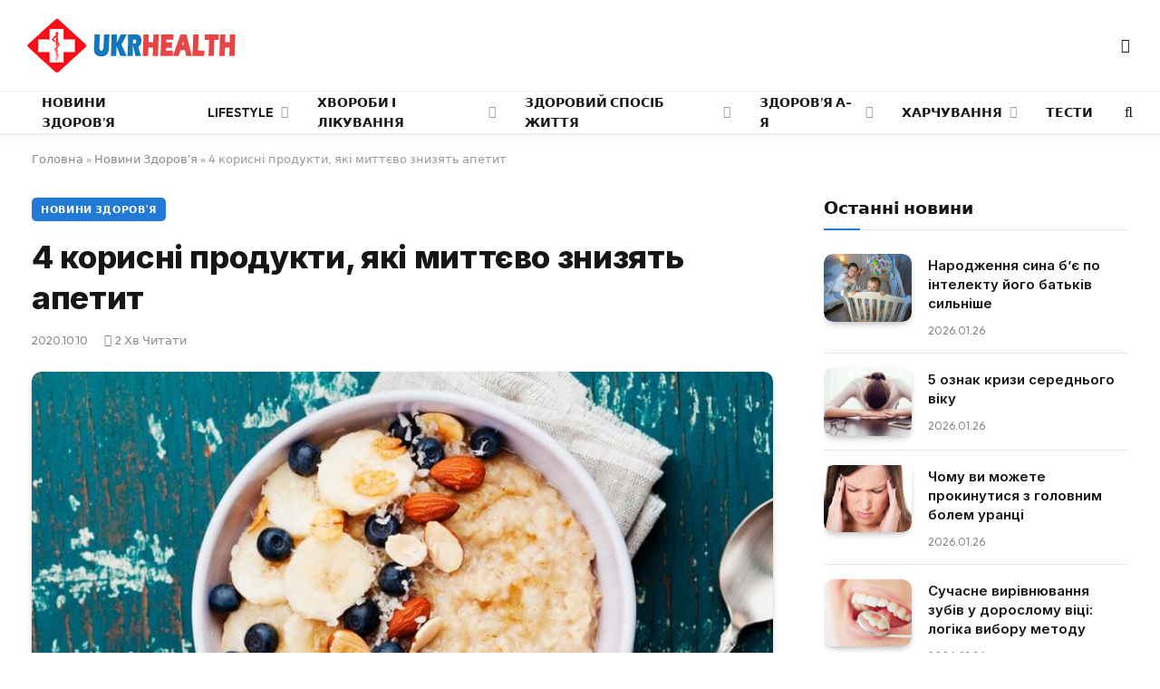

--- FILE ---
content_type: text/html; charset=UTF-8
request_url: https://ukrhealth.net/4-korysni-produkty-yaki-myttyevo-znyzyat-apetyt4363/
body_size: 26845
content:
<!DOCTYPE html><html lang="uk" class="s-light site-s-light"><head><meta charset="UTF-8" /><meta name="viewport" content="width=device-width, initial-scale=1" /><meta name='robots' content='index, follow, max-image-preview:large, max-snippet:-1, max-video-preview:-1' /><style>img:is([sizes="auto" i],[sizes^="auto," i]){contain-intrinsic-size:3000px 1500px}</style><script data-cfasync="false" id="ao_optimized_gfonts_config">WebFontConfig={google:{families:["Inter:400,500,600,700,800","Outfit:400,500,600,700","Inter:400,500,600,700,800","Outfit:400,500,600,700","Inter:400,500,600,700,800","Outfit:400,500,600,700"] },classes:false, events:false, timeout:1500};</script><link media="all" href="https://ukrhealth.net/wp-content/cache/autoptimize/css/autoptimize_9bdb6401e164e7e26c81baea6a75b4a3.css" rel="stylesheet"><title>4 корисні продукти, які миттєво знизять апетит</title><noscript></noscript><link rel="preload" as="image" imagesrcset="https://ukrhealth.net/wp-content/uploads/2018/08/shutterstock_448097557.jpg" imagesizes="(max-width: 814px) 100vw, 814px" /><link rel="preload" as="font" href="https://ukrhealth.net/wp-content/themes/smart-mag/css/icons/fonts/ts-icons.woff2?v3.2" type="font/woff2" crossorigin="anonymous" /><meta name="description" content="Шматок торта після обіду і плитка шоколаду? Цього більше не станеться з цими природними і корисними для здоров&#039;я продуктами для придушення апетиту." /><link rel="canonical" href="https://ukrhealth.net/4-korysni-produkty-yaki-myttyevo-znyzyat-apetyt4363/" /><meta property="og:locale" content="uk_UA" /><meta property="og:type" content="article" /><meta property="og:title" content="4 корисні продукти, які миттєво знизять апетит" /><meta property="og:description" content="Шматок торта після обіду і плитка шоколаду? Цього більше не станеться з цими природними і корисними для здоров&#039;я продуктами для придушення апетиту." /><meta property="og:url" content="https://ukrhealth.net/4-korysni-produkty-yaki-myttyevo-znyzyat-apetyt4363/" /><meta property="og:site_name" content="UKRHEALTH.NET - Національний портал про здоров&#039;я" /><meta property="article:publisher" content="https://www.facebook.com/ukrhealthnet/" /><meta property="article:published_time" content="2020-10-10T17:46:42+00:00" /><meta property="article:modified_time" content="2020-10-09T19:22:55+00:00" /><meta property="og:image" content="https://ukrhealth.net/wp-content/uploads/2018/08/shutterstock_448097557.jpg" /><meta property="og:image:width" content="1000" /><meta property="og:image:height" content="500" /><meta property="og:image:type" content="image/jpeg" /><meta name="author" content="ukrhealth.net" /><meta name="twitter:label1" content="Написано" /><meta name="twitter:data1" content="ukrhealth.net" /> <script type="application/ld+json" class="yoast-schema-graph">{"@context":"https://schema.org","@graph":[{"@type":"Article","@id":"https://ukrhealth.net/4-korysni-produkty-yaki-myttyevo-znyzyat-apetyt4363/#article","isPartOf":{"@id":"https://ukrhealth.net/4-korysni-produkty-yaki-myttyevo-znyzyat-apetyt4363/"},"author":{"name":"ukrhealth.net","@id":"https://ukrhealth.net/#/schema/person/b804c2152a313e41306aaee7518ae02b"},"headline":"4 корисні продукти, які миттєво знизять апетит","datePublished":"2020-10-10T17:46:42+00:00","dateModified":"2020-10-09T19:22:55+00:00","mainEntityOfPage":{"@id":"https://ukrhealth.net/4-korysni-produkty-yaki-myttyevo-znyzyat-apetyt4363/"},"wordCount":325,"publisher":{"@id":"https://ukrhealth.net/#organization"},"image":{"@id":"https://ukrhealth.net/4-korysni-produkty-yaki-myttyevo-znyzyat-apetyt4363/#primaryimage"},"thumbnailUrl":"https://ukrhealth.net/wp-content/uploads/2018/08/shutterstock_448097557.jpg","articleSection":["Новини Здоров'я"],"inLanguage":"uk","copyrightYear":"2020","copyrightHolder":{"@id":"https://ukrhealth.net/#organization"}},{"@type":"WebPage","@id":"https://ukrhealth.net/4-korysni-produkty-yaki-myttyevo-znyzyat-apetyt4363/","url":"https://ukrhealth.net/4-korysni-produkty-yaki-myttyevo-znyzyat-apetyt4363/","name":"4 корисні продукти, які миттєво знизять апетит","isPartOf":{"@id":"https://ukrhealth.net/#website"},"primaryImageOfPage":{"@id":"https://ukrhealth.net/4-korysni-produkty-yaki-myttyevo-znyzyat-apetyt4363/#primaryimage"},"image":{"@id":"https://ukrhealth.net/4-korysni-produkty-yaki-myttyevo-znyzyat-apetyt4363/#primaryimage"},"thumbnailUrl":"https://ukrhealth.net/wp-content/uploads/2018/08/shutterstock_448097557.jpg","datePublished":"2020-10-10T17:46:42+00:00","dateModified":"2020-10-09T19:22:55+00:00","description":"Шматок торта після обіду і плитка шоколаду? Цього більше не станеться з цими природними і корисними для здоров'я продуктами для придушення апетиту.","breadcrumb":{"@id":"https://ukrhealth.net/4-korysni-produkty-yaki-myttyevo-znyzyat-apetyt4363/#breadcrumb"},"inLanguage":"uk","potentialAction":[{"@type":"ReadAction","target":["https://ukrhealth.net/4-korysni-produkty-yaki-myttyevo-znyzyat-apetyt4363/"]}]},{"@type":"ImageObject","inLanguage":"uk","@id":"https://ukrhealth.net/4-korysni-produkty-yaki-myttyevo-znyzyat-apetyt4363/#primaryimage","url":"https://ukrhealth.net/wp-content/uploads/2018/08/shutterstock_448097557.jpg","contentUrl":"https://ukrhealth.net/wp-content/uploads/2018/08/shutterstock_448097557.jpg","width":1000,"height":500,"caption":"Вівсянка"},{"@type":"BreadcrumbList","@id":"https://ukrhealth.net/4-korysni-produkty-yaki-myttyevo-znyzyat-apetyt4363/#breadcrumb","itemListElement":[{"@type":"ListItem","position":1,"name":"Головна","item":"https://ukrhealth.net/"},{"@type":"ListItem","position":2,"name":"Новини Здоров'я","item":"https://ukrhealth.net/novunu-zdorovya/"},{"@type":"ListItem","position":3,"name":"4 корисні продукти, які миттєво знизять апетит"}]},{"@type":"WebSite","@id":"https://ukrhealth.net/#website","url":"https://ukrhealth.net/","name":"UKRHEALTH.NET - Національний портал про здоров'я","description":"","publisher":{"@id":"https://ukrhealth.net/#organization"},"potentialAction":[{"@type":"SearchAction","target":{"@type":"EntryPoint","urlTemplate":"https://ukrhealth.net/?s={search_term_string}"},"query-input":{"@type":"PropertyValueSpecification","valueRequired":true,"valueName":"search_term_string"}}],"inLanguage":"uk"},{"@type":"Organization","@id":"https://ukrhealth.net/#organization","name":"UKRHEALTH.NET - Національний портал про здоров'я","url":"https://ukrhealth.net/","logo":{"@type":"ImageObject","inLanguage":"uk","@id":"https://ukrhealth.net/#/schema/logo/image/","url":"https://ukrhealth.net/wp-content/uploads/2017/03/opengraph124.jpg","contentUrl":"https://ukrhealth.net/wp-content/uploads/2017/03/opengraph124.jpg","width":600,"height":400,"caption":"UKRHEALTH.NET - Національний портал про здоров'я"},"image":{"@id":"https://ukrhealth.net/#/schema/logo/image/"},"sameAs":["https://www.facebook.com/ukrhealthnet/"],"publishingPrinciples":"https://ukrhealth.net/pravila-koristuvannya-sajtom/","ownershipFundingInfo":"https://ukrhealth.net/contacts/"},{"@type":"Person","@id":"https://ukrhealth.net/#/schema/person/b804c2152a313e41306aaee7518ae02b","name":"ukrhealth.net","url":"https://ukrhealth.net/author/ukfiles-ru/"}]}</script> <link rel="amphtml" href="https://ukrhealth.net/4-korysni-produkty-yaki-myttyevo-znyzyat-apetyt4363/amp/" /><link href='https://fonts.gstatic.com' crossorigin rel='preconnect' /><link href='https://ajax.googleapis.com' rel='preconnect' /><link href='https://fonts.googleapis.com' rel='preconnect' /><link rel="preload" as="script" href="https://ukrhealth.net/wp-content/themes/smart-mag/js/lazyload.js?ver=10.2.1" /><style id='classic-theme-styles-inline-css' type='text/css'>/*! This file is auto-generated */
.wp-block-button__link{color:#fff;background-color:#32373c;border-radius:9999px;box-shadow:none;text-decoration:none;padding:calc(.667em + 2px) calc(1.333em + 2px);font-size:1.125em}.wp-block-file__button{background:#32373c;color:#fff;text-decoration:none}</style><style id='global-styles-inline-css' type='text/css'>:root{--wp--preset--aspect-ratio--square:1;--wp--preset--aspect-ratio--4-3:4/3;--wp--preset--aspect-ratio--3-4:3/4;--wp--preset--aspect-ratio--3-2:3/2;--wp--preset--aspect-ratio--2-3:2/3;--wp--preset--aspect-ratio--16-9:16/9;--wp--preset--aspect-ratio--9-16:9/16;--wp--preset--color--black:#000;--wp--preset--color--cyan-bluish-gray:#abb8c3;--wp--preset--color--white:#fff;--wp--preset--color--pale-pink:#f78da7;--wp--preset--color--vivid-red:#cf2e2e;--wp--preset--color--luminous-vivid-orange:#ff6900;--wp--preset--color--luminous-vivid-amber:#fcb900;--wp--preset--color--light-green-cyan:#7bdcb5;--wp--preset--color--vivid-green-cyan:#00d084;--wp--preset--color--pale-cyan-blue:#8ed1fc;--wp--preset--color--vivid-cyan-blue:#0693e3;--wp--preset--color--vivid-purple:#9b51e0;--wp--preset--gradient--vivid-cyan-blue-to-vivid-purple:linear-gradient(135deg,rgba(6,147,227,1) 0%,#9b51e0 100%);--wp--preset--gradient--light-green-cyan-to-vivid-green-cyan:linear-gradient(135deg,#7adcb4 0%,#00d082 100%);--wp--preset--gradient--luminous-vivid-amber-to-luminous-vivid-orange:linear-gradient(135deg,rgba(252,185,0,1) 0%,rgba(255,105,0,1) 100%);--wp--preset--gradient--luminous-vivid-orange-to-vivid-red:linear-gradient(135deg,rgba(255,105,0,1) 0%,#cf2e2e 100%);--wp--preset--gradient--very-light-gray-to-cyan-bluish-gray:linear-gradient(135deg,#eee 0%,#a9b8c3 100%);--wp--preset--gradient--cool-to-warm-spectrum:linear-gradient(135deg,#4aeadc 0%,#9778d1 20%,#cf2aba 40%,#ee2c82 60%,#fb6962 80%,#fef84c 100%);--wp--preset--gradient--blush-light-purple:linear-gradient(135deg,#ffceec 0%,#9896f0 100%);--wp--preset--gradient--blush-bordeaux:linear-gradient(135deg,#fecda5 0%,#fe2d2d 50%,#6b003e 100%);--wp--preset--gradient--luminous-dusk:linear-gradient(135deg,#ffcb70 0%,#c751c0 50%,#4158d0 100%);--wp--preset--gradient--pale-ocean:linear-gradient(135deg,#fff5cb 0%,#b6e3d4 50%,#33a7b5 100%);--wp--preset--gradient--electric-grass:linear-gradient(135deg,#caf880 0%,#71ce7e 100%);--wp--preset--gradient--midnight:linear-gradient(135deg,#020381 0%,#2874fc 100%);--wp--preset--font-size--small:13px;--wp--preset--font-size--medium:20px;--wp--preset--font-size--large:36px;--wp--preset--font-size--x-large:42px;--wp--preset--spacing--20:.44rem;--wp--preset--spacing--30:.67rem;--wp--preset--spacing--40:1rem;--wp--preset--spacing--50:1.5rem;--wp--preset--spacing--60:2.25rem;--wp--preset--spacing--70:3.38rem;--wp--preset--spacing--80:5.06rem;--wp--preset--shadow--natural:6px 6px 9px rgba(0,0,0,.2);--wp--preset--shadow--deep:12px 12px 50px rgba(0,0,0,.4);--wp--preset--shadow--sharp:6px 6px 0px rgba(0,0,0,.2);--wp--preset--shadow--outlined:6px 6px 0px -3px rgba(255,255,255,1),6px 6px rgba(0,0,0,1);--wp--preset--shadow--crisp:6px 6px 0px rgba(0,0,0,1)}:where(.is-layout-flex){gap:.5em}:where(.is-layout-grid){gap:.5em}body .is-layout-flex{display:flex}.is-layout-flex{flex-wrap:wrap;align-items:center}.is-layout-flex>:is(*,div){margin:0}body .is-layout-grid{display:grid}.is-layout-grid>:is(*,div){margin:0}:where(.wp-block-columns.is-layout-flex){gap:2em}:where(.wp-block-columns.is-layout-grid){gap:2em}:where(.wp-block-post-template.is-layout-flex){gap:1.25em}:where(.wp-block-post-template.is-layout-grid){gap:1.25em}.has-black-color{color:var(--wp--preset--color--black) !important}.has-cyan-bluish-gray-color{color:var(--wp--preset--color--cyan-bluish-gray) !important}.has-white-color{color:var(--wp--preset--color--white) !important}.has-pale-pink-color{color:var(--wp--preset--color--pale-pink) !important}.has-vivid-red-color{color:var(--wp--preset--color--vivid-red) !important}.has-luminous-vivid-orange-color{color:var(--wp--preset--color--luminous-vivid-orange) !important}.has-luminous-vivid-amber-color{color:var(--wp--preset--color--luminous-vivid-amber) !important}.has-light-green-cyan-color{color:var(--wp--preset--color--light-green-cyan) !important}.has-vivid-green-cyan-color{color:var(--wp--preset--color--vivid-green-cyan) !important}.has-pale-cyan-blue-color{color:var(--wp--preset--color--pale-cyan-blue) !important}.has-vivid-cyan-blue-color{color:var(--wp--preset--color--vivid-cyan-blue) !important}.has-vivid-purple-color{color:var(--wp--preset--color--vivid-purple) !important}.has-black-background-color{background-color:var(--wp--preset--color--black) !important}.has-cyan-bluish-gray-background-color{background-color:var(--wp--preset--color--cyan-bluish-gray) !important}.has-white-background-color{background-color:var(--wp--preset--color--white) !important}.has-pale-pink-background-color{background-color:var(--wp--preset--color--pale-pink) !important}.has-vivid-red-background-color{background-color:var(--wp--preset--color--vivid-red) !important}.has-luminous-vivid-orange-background-color{background-color:var(--wp--preset--color--luminous-vivid-orange) !important}.has-luminous-vivid-amber-background-color{background-color:var(--wp--preset--color--luminous-vivid-amber) !important}.has-light-green-cyan-background-color{background-color:var(--wp--preset--color--light-green-cyan) !important}.has-vivid-green-cyan-background-color{background-color:var(--wp--preset--color--vivid-green-cyan) !important}.has-pale-cyan-blue-background-color{background-color:var(--wp--preset--color--pale-cyan-blue) !important}.has-vivid-cyan-blue-background-color{background-color:var(--wp--preset--color--vivid-cyan-blue) !important}.has-vivid-purple-background-color{background-color:var(--wp--preset--color--vivid-purple) !important}.has-black-border-color{border-color:var(--wp--preset--color--black) !important}.has-cyan-bluish-gray-border-color{border-color:var(--wp--preset--color--cyan-bluish-gray) !important}.has-white-border-color{border-color:var(--wp--preset--color--white) !important}.has-pale-pink-border-color{border-color:var(--wp--preset--color--pale-pink) !important}.has-vivid-red-border-color{border-color:var(--wp--preset--color--vivid-red) !important}.has-luminous-vivid-orange-border-color{border-color:var(--wp--preset--color--luminous-vivid-orange) !important}.has-luminous-vivid-amber-border-color{border-color:var(--wp--preset--color--luminous-vivid-amber) !important}.has-light-green-cyan-border-color{border-color:var(--wp--preset--color--light-green-cyan) !important}.has-vivid-green-cyan-border-color{border-color:var(--wp--preset--color--vivid-green-cyan) !important}.has-pale-cyan-blue-border-color{border-color:var(--wp--preset--color--pale-cyan-blue) !important}.has-vivid-cyan-blue-border-color{border-color:var(--wp--preset--color--vivid-cyan-blue) !important}.has-vivid-purple-border-color{border-color:var(--wp--preset--color--vivid-purple) !important}.has-vivid-cyan-blue-to-vivid-purple-gradient-background{background:var(--wp--preset--gradient--vivid-cyan-blue-to-vivid-purple) !important}.has-light-green-cyan-to-vivid-green-cyan-gradient-background{background:var(--wp--preset--gradient--light-green-cyan-to-vivid-green-cyan) !important}.has-luminous-vivid-amber-to-luminous-vivid-orange-gradient-background{background:var(--wp--preset--gradient--luminous-vivid-amber-to-luminous-vivid-orange) !important}.has-luminous-vivid-orange-to-vivid-red-gradient-background{background:var(--wp--preset--gradient--luminous-vivid-orange-to-vivid-red) !important}.has-very-light-gray-to-cyan-bluish-gray-gradient-background{background:var(--wp--preset--gradient--very-light-gray-to-cyan-bluish-gray) !important}.has-cool-to-warm-spectrum-gradient-background{background:var(--wp--preset--gradient--cool-to-warm-spectrum) !important}.has-blush-light-purple-gradient-background{background:var(--wp--preset--gradient--blush-light-purple) !important}.has-blush-bordeaux-gradient-background{background:var(--wp--preset--gradient--blush-bordeaux) !important}.has-luminous-dusk-gradient-background{background:var(--wp--preset--gradient--luminous-dusk) !important}.has-pale-ocean-gradient-background{background:var(--wp--preset--gradient--pale-ocean) !important}.has-electric-grass-gradient-background{background:var(--wp--preset--gradient--electric-grass) !important}.has-midnight-gradient-background{background:var(--wp--preset--gradient--midnight) !important}.has-small-font-size{font-size:var(--wp--preset--font-size--small) !important}.has-medium-font-size{font-size:var(--wp--preset--font-size--medium) !important}.has-large-font-size{font-size:var(--wp--preset--font-size--large) !important}.has-x-large-font-size{font-size:var(--wp--preset--font-size--x-large) !important}:where(.wp-block-post-template.is-layout-flex){gap:1.25em}:where(.wp-block-post-template.is-layout-grid){gap:1.25em}:where(.wp-block-columns.is-layout-flex){gap:2em}:where(.wp-block-columns.is-layout-grid){gap:2em}:root :where(.wp-block-pullquote){font-size:1.5em;line-height:1.6}</style><style id='smartmag-core-inline-css' type='text/css'>:root{--c-main:#2279d6;--c-main-rgb:34,121,214;--text-font:"Inter",system-ui,-apple-system,"Segoe UI",Arial,sans-serif;--body-font:"Inter",system-ui,-apple-system,"Segoe UI",Arial,sans-serif;--ui-font:"Outfit",system-ui,-apple-system,"Segoe UI",Arial,sans-serif;--title-font:"Outfit",system-ui,-apple-system,"Segoe UI",Arial,sans-serif;--h-font:"Outfit",system-ui,-apple-system,"Segoe UI",Arial,sans-serif;--title-font:var(--ui-font);--h-font:var(--ui-font);--text-h-font:var(--h-font);--title-font:"Inter",system-ui,-apple-system,"Segoe UI",Arial,sans-serif;--title-size-xs:15px;--title-size-m:19px;--main-width:1240px;--p-title-space:11px;--c-excerpts:#474747;--excerpt-size:14px}.s-dark body{background-color:#101016}.post-title:not(._){line-height:1.4}:root{--wrap-padding:35px}:root{--sidebar-width:336px}.ts-row,.has-el-gap{--sidebar-c-width:calc(var(--sidebar-width) + var(--grid-gutter-h) + var(--sidebar-c-pad))}.smart-head-main{--c-shadow:rgba(0,0,0,.05)}.smart-head-main .smart-head-mid{--head-h:100px;border-top-color:var(--c-main)}.smart-head-main .smart-head-bot{border-top-width:1px}.navigation-main .menu>li>a{font-size:14px}.navigation-main{--nav-items-space:16px}.s-light .navigation{--c-nav-blip:#9b9b9b}.smart-head-mobile .smart-head-mid{border-top-color:var(--c-main)}.navigation-small .menu>li>a{letter-spacing:-.01em}.smart-head-main .offcanvas-toggle{transform:scale(.85)}.post-meta .text-in,.post-meta .post-cat>a{font-size:11px}.post-meta .post-cat>a{font-weight:600}.post-meta{--p-meta-sep:"\25c6";--p-meta-sep-pad:7px}.post-meta .meta-item:before{transform:scale(.65)}.l-post{--media-radius:10px}.cat-labels .category{font-weight:600;letter-spacing:.06em;border-radius:5px;padding-top:2px;padding-bottom:2px;padding-left:10px;padding-right:10px}.block-head-c .heading{font-size:19px;text-transform:initial}.block-head-e3 .heading{font-size:22px}.load-button{padding-top:13px;padding-bottom:13px;padding-left:13px;padding-right:13px;border-radius:20px}.loop-grid-base .media{margin-bottom:20px}.loop-grid .l-post{border-radius:10px;overflow:hidden}.has-nums .l-post{--num-font:"Outfit",system-ui,-apple-system,"Segoe UI",Arial,sans-serif}.has-nums-a .l-post .post-title:before,.has-nums-b .l-post .content:before{font-weight:500}.has-nums-c .l-post .post-title:before,.has-nums-c .l-post .content:before{font-size:18px}.loop-list-card .l-post{border-radius:10px;overflow:hidden}.loop-small .ratio-is-custom{padding-bottom:calc(100% / 1.3)}.loop-small .media{width:30%;max-width:50%}.loop-small .media:not(i){max-width:97px}.single-featured .featured,.the-post-header .featured{border-radius:10px;--media-radius:10px;overflow:hidden}.post-meta-single .meta-item,.post-meta-single .text-in{font-size:13px}.the-post-header .post-meta .post-title{font-family:var(--body-font);font-weight:800;line-height:1.3;letter-spacing:-.01em}.entry-content{letter-spacing:-.005em}.site-s-light .entry-content{color:#0a0a0a}:where(.entry-content) a{text-decoration:underline;text-underline-offset:4px;text-decoration-thickness:2px}.review-box .overall{border-radius:8px}.review-box .rating-bar,.review-box .bar{height:18px;border-radius:8px}.review-box .label{font-size:15px}.s-head-large .sub-title{font-size:19px}.s-post-large .post-content-wrap{display:grid;grid-template-columns:minmax(0, 1fr)}.s-post-large .entry-content{max-width:min(100%, calc(750px + var(--p-spacious-pad)*2));justify-self:center}.category .feat-grid{--grid-gap:10px}.spc-newsletter{--box-roundness:10px}@media (min-width:1200px){.breadcrumbs{font-size:13px}.post-content h2{font-size:27px}.post-content h3{font-size:23px}}@media (min-width:941px) and (max-width:1200px){:root{--sidebar-width:300px}.ts-row,.has-el-gap{--sidebar-c-width:calc(var(--sidebar-width) + var(--grid-gutter-h) + var(--sidebar-c-pad))}.navigation-main .menu>li>a{font-size:calc(10px + (14px - 10px) * .7)}}@media (min-width:768px) and (max-width:940px){.ts-contain,.main{padding-left:35px;padding-right:35px}.layout-boxed-inner{--wrap-padding:35px}:root{--wrap-padding:35px}}@media (max-width:767px){.ts-contain,.main{padding-left:25px;padding-right:25px}.layout-boxed-inner{--wrap-padding:25px}:root{--wrap-padding:25px}.block-head-e3 .heading{font-size:18px}}@media (min-width:940px) and (max-width:1300px){:root{--wrap-padding:min(35px, 5vw)}}.term-color-115{--c-main:#e03f33}.navigation .menu-cat-115{--c-term:#e03f33}.term-color-80{--c-main:#ed5e5e}.navigation .menu-cat-80{--c-term:#ed5e5e}</style><style id='rocket-lazyload-inline-css' type='text/css'>.rll-youtube-player{position:relative;padding-bottom:56.23%;height:0;overflow:hidden;max-width:100%}.rll-youtube-player:focus-within{outline:2px solid currentColor;outline-offset:5px}.rll-youtube-player iframe{position:absolute;top:0;left:0;width:100%;height:100%;z-index:100;background:0 0}.rll-youtube-player img{bottom:0;display:block;left:0;margin:auto;max-width:100%;width:100%;position:absolute;right:0;top:0;border:none;height:auto;-webkit-transition:.4s all;-moz-transition:.4s all;transition:.4s all}.rll-youtube-player img:hover{-webkit-filter:brightness(75%)}.rll-youtube-player .play{height:100%;width:100%;left:0;top:0;position:absolute;background:url(https://ukrhealth.net/wp-content/plugins/wp-rocket/assets/img/youtube.png) no-repeat center;background-color:transparent !important;cursor:pointer;border:none}</style> <script type="text/javascript" id="smartmag-lazy-inline-js-after">var BunyadLazy={};BunyadLazy.load=function(){function a(e,n){var t={};e.dataset.bgset&&e.dataset.sizes?(t.sizes=e.dataset.sizes,t.srcset=e.dataset.bgset):t.src=e.dataset.bgsrc,function(t){var a=t.dataset.ratio;if(0<a){const e=t.parentElement;if(e.classList.contains("media-ratio")){const n=e.style;n.getPropertyValue("--a-ratio")||(n.paddingBottom=100/a+"%")}}}(e);var a,o=document.createElement("img");for(a in o.onload=function(){var t="url('"+(o.currentSrc||o.src)+"')",a=e.style;a.backgroundImage!==t&&requestAnimationFrame(()=>{a.backgroundImage=t,n&&n()}),o.onload=null,o.onerror=null,o=null},o.onerror=o.onload,t)o.setAttribute(a,t[a]);o&&o.complete&&0<o.naturalWidth&&o.onload&&o.onload()}function e(t){t.dataset.loaded||a(t,()=>{document.dispatchEvent(new Event("lazyloaded")),t.dataset.loaded=1})}function n(t){"complete"===document.readyState?t():window.addEventListener("load",t)}return{initEarly:function(){var t,a=()=>{document.querySelectorAll(".img.bg-cover:not(.lazyload)").forEach(e)};"complete"!==document.readyState?(t=setInterval(a,150),n(()=>{a(),clearInterval(t)})):a()},callOnLoad:n,initBgImages:function(t){t&&n(()=>{document.querySelectorAll(".img.bg-cover").forEach(e)})},bgLoad:a}}(),BunyadLazy.load.initEarly();</script> <script type="text/javascript" id="wpg-main-script-js-extra">var wpg={"animation":"1","is_tooltip":"","tooltip_theme":"default","tooltip_animation":"fade","tooltip_position":"top","tooltip_is_arrow":"1","tooltip_min_width":"250","tooltip_max_width":"500","tooltip_speed":"350","tooltip_delay":"200","tooltip_is_touch_devices":"1"};</script> <script type="text/javascript" id="sphere-post-views-js-after">var Sphere_PostViews={"ajaxUrl":"https:\/\/ukrhealth.net\/wp-admin\/admin-ajax.php?sphere_post_views=1","sampling":0,"samplingRate":10,"repeatCountDelay":0,"postID":29972,"token":"441687127d"}</script> <link rel="alternate" title="oEmbed (JSON)" type="application/json+oembed" href="https://ukrhealth.net/wp-json/oembed/1.0/embed?url=https%3A%2F%2Fukrhealth.net%2F4-korysni-produkty-yaki-myttyevo-znyzyat-apetyt4363%2F" /><link rel="alternate" title="oEmbed (XML)" type="text/xml+oembed" href="https://ukrhealth.net/wp-json/oembed/1.0/embed?url=https%3A%2F%2Fukrhealth.net%2F4-korysni-produkty-yaki-myttyevo-znyzyat-apetyt4363%2F&#038;format=xml" /><style type="text/css">.wpg-list-block h3{background-color:#f4f4f4;color:#777}</style> <script>var BunyadSchemeKey='bunyad-scheme';(()=>{const d=document.documentElement;const c=d.classList;var scheme=localStorage.getItem(BunyadSchemeKey);if(scheme){d.dataset.origClass=c;scheme==='dark'?c.remove('s-light','site-s-light'):c.remove('s-dark','site-s-dark');c.add('site-s-'+scheme,'s-'+scheme);}})();</script> <style>.e-con.e-parent:nth-of-type(n+4):not(.e-lazyloaded):not(.e-no-lazyload),.e-con.e-parent:nth-of-type(n+4):not(.e-lazyloaded):not(.e-no-lazyload) *{background-image:none !important}@media screen and (max-height:1024px){.e-con.e-parent:nth-of-type(n+3):not(.e-lazyloaded):not(.e-no-lazyload),.e-con.e-parent:nth-of-type(n+3):not(.e-lazyloaded):not(.e-no-lazyload) *{background-image:none !important}}@media screen and (max-height:640px){.e-con.e-parent:nth-of-type(n+2):not(.e-lazyloaded):not(.e-no-lazyload),.e-con.e-parent:nth-of-type(n+2):not(.e-lazyloaded):not(.e-no-lazyload) *{background-image:none !important}}</style><link rel="apple-touch-icon" sizes="180x180" href="https://ukrhealth.net/icons/apple-icon-180x180.png"><link rel="icon" type="image/png" sizes="192x192" href="https://ukrhealth.net/icons/android-icon-192x192.png"><link rel="icon" type="image/png" sizes="96x96" href="https://ukrhealth.net/icons/favicon-96x96.png"><link rel="icon" type="image/png" sizes="512x512" href="https://ukrhealth.net/icons/icon-512x512.png"><meta name="msapplication-TileImage" content="https://ukrhealth.net/icons/ms-icon_ukrhealth_144x144.png"><meta name="robots" content="max-image-preview:large"> <script async src="//pagead2.googlesyndication.com/pagead/js/adsbygoogle.js"></script> <script>(adsbygoogle=window.adsbygoogle||[]).push({google_ad_client:"ca-pub-8859998560394961",enable_page_level_ads:true});</script> <script src="https://cdn.admixer.net/scripts3/loader2.js" async
        data-inv="//inv-nets.admixer.net/"
        data-r="single"
        data-sender="admixer"
        data-bundle="desktop"></script> <script type='text/javascript'>(window.globalAmlAds=window.globalAmlAds||[]).push(function(){globalAml.defineSlot({z:'6f817cae-65d6-4825-97c5-3cdd4e740bdb',ph:'admixer_6f817cae65d6482597c53cdd4e740bdb_zone_17224_sect_5054_site_4402',i:'inv-nets',s:'6d14c824-31c8-4dee-88e6-34f335315a2c',sender:'admixer'});globalAml.singleRequest("admixer");});</script> <script type='text/javascript'>(window.globalAmlAds=window.globalAmlAds||[]).push(function(){globalAml.defineSlot({z:'6cd2ee7f-5fd2-4d18-8cbf-d3e27885fc2a',ph:'admixer_6cd2ee7f5fd24d188cbfd3e27885fc2a_zone_17225_sect_5054_site_4402',i:'inv-nets',s:'6d14c824-31c8-4dee-88e6-34f335315a2c',sender:'admixer'});globalAml.singleRequest("admixer");});</script>  <script async src="https://www.googletagmanager.com/gtag/js?id=UA-39580795-1"></script> <script>window.dataLayer=window.dataLayer||[];function gtag(){dataLayer.push(arguments);}
gtag('js',new Date());gtag('config','UA-39580795-1');</script><link rel="icon" href="https://ukrhealth.net/wp-content/uploads/2024/12/cropped-576452653252-32x32.png" sizes="32x32" /><link rel="icon" href="https://ukrhealth.net/wp-content/uploads/2024/12/cropped-576452653252-192x192.png" sizes="192x192" /><link rel="apple-touch-icon" href="https://ukrhealth.net/wp-content/uploads/2024/12/cropped-576452653252-180x180.png" /><meta name="msapplication-TileImage" content="https://ukrhealth.net/wp-content/uploads/2024/12/cropped-576452653252-270x270.png" /><style type="text/css" id="wp-custom-css">.spectema{width:auto}.spectema2{border:1px solid #288ebd}.spectema3{display:flex;border-bottom:1px dashed #dbdbdb;line-height:16px;padding:10px 0 8px;margin:0;padding-left:0}ul.spectema3{margin:0}.spectema4{background:#1da53e;color:#fff;font-size:13px;font-weight:700;padding:1px 3px;margin-left:4px;position:relative;top:-5px;text-transform:uppercase;border-radius:2px}#growth-calculator{margin:20px;padding:20px;border:2px solid #ddd;border-radius:10px;max-width:400px;font-family:Arial,sans-serif}#growth-calculator form{display:flex;flex-direction:column}#growth-calculator label,#growth-calculator input,#growth-calculator select{margin:10px 0}#growth-calculator button{background-color:#2279d6;color:#fff;padding:10px;border:none;cursor:pointer;border-radius:5px}#growth-calculator button:hover{background-color:#2c85e5}#result{margin-top:20px}</style><noscript><style id="rocket-lazyload-nojs-css">.rll-youtube-player,[data-lazy-src]{display:none !important}</style></noscript><script data-cfasync="false" id="ao_optimized_gfonts_webfontloader">(function() {var wf = document.createElement('script');wf.src='https://ajax.googleapis.com/ajax/libs/webfont/1/webfont.js';wf.type='text/javascript';wf.async='true';var s=document.getElementsByTagName('script')[0];s.parentNode.insertBefore(wf, s);})();</script></head><body class="post-template-default single single-post postid-29972 single-format-standard right-sidebar post-layout-modern post-cat-11 has-lb has-lb-sm ts-img-hov-fade layout-normal elementor-default elementor-kit-44465"><div data-rocket-location-hash="a933d212100e5e0b47adec7322983482" class="main-wrap"><div data-rocket-location-hash="f095da910053694a9017f7c35c9c7614" class="off-canvas-backdrop"></div><div data-rocket-location-hash="9679d68600c32d92f7a022a55d1c13f7" class="mobile-menu-container off-canvas s-dark hide-menu-lg" id="off-canvas"><div data-rocket-location-hash="74c5b8180307cd6dba3c190477edcc0a" class="off-canvas-head"> <a href="#" class="close"> <span class="visuallyhidden">Close Menu</span> <i class="tsi tsi-times"></i> </a><div class="ts-logo"></div></div><div data-rocket-location-hash="43bfab4188aca985be6c3bccc02821fc" class="off-canvas-content"><ul class="mobile-menu"></ul></div></div><div data-rocket-location-hash="53d9bb3e8daeec084d42d9e0258ce9a5" class="smart-head smart-head-legacy smart-head-main" id="smart-head" data-sticky="auto" data-sticky-type="smart" data-sticky-full><div data-rocket-location-hash="6f02939bbe4ea8557444b7cf9b984c30" class="smart-head-row smart-head-mid is-light smart-head-row-full"><div class="inner wrap"><div class="items items-left "> <a href="https://ukrhealth.net/" title="UKRHEALTH.NET &#8211; Національний портал про здоров&#039;я" rel="home" class="logo-link ts-logo logo-is-image"> <span> <img src="data:image/svg+xml,%3Csvg%20xmlns='http://www.w3.org/2000/svg'%20viewBox='0%200%20230%2060'%3E%3C/svg%3E" class="logo-image logo-image-dark" alt="UKRHEALTH.NET &#8211; Національний портал про здоров&#039;я" width="230" height="60" data-lazy-src="https://ukrhealth.net/wp-content/uploads/2016/07/logo_ukrhealth.png"/><noscript><img src="https://ukrhealth.net/wp-content/uploads/2016/07/logo_ukrhealth.png" class="logo-image logo-image-dark" alt="UKRHEALTH.NET &#8211; Національний портал про здоров&#039;я" width="230" height="60"/></noscript><img src="data:image/svg+xml,%3Csvg%20xmlns='http://www.w3.org/2000/svg'%20viewBox='0%200%20230%2060'%3E%3C/svg%3E" class="logo-image" alt="UKRHEALTH.NET &#8211; Національний портал про здоров&#039;я" width="230" height="60" data-lazy-src="https://ukrhealth.net/wp-content/uploads/2016/07/logo_ukrhealth.png"/><noscript><img src="https://ukrhealth.net/wp-content/uploads/2016/07/logo_ukrhealth.png" class="logo-image" alt="UKRHEALTH.NET &#8211; Національний портал про здоров&#039;я" width="230" height="60"/></noscript> </span> </a></div><div class="items items-center empty"></div><div class="items items-right "><div class="scheme-switcher has-icon-only"> <a href="#" class="toggle is-icon toggle-dark" title="Переключіться на темний дизайн - легше для очей."> <i class="icon tsi tsi-moon"></i> </a> <a href="#" class="toggle is-icon toggle-light" title="Перейти до світлого дизайну."> <i class="icon tsi tsi-bright"></i> </a></div></div></div></div><div data-rocket-location-hash="ecf3669803936edf93e1b472b37ba95d" class="smart-head-row smart-head-bot is-light smart-head-row-full"><div class="inner wrap"><div class="items items-left "><div class="nav-wrap"><nav class="navigation navigation-main nav-hov-a"><ul id="menu-golovna" class="menu"><li id="menu-item-771" class="menu-item menu-item-type-taxonomy menu-item-object-category current-post-ancestor current-menu-parent current-post-parent menu-cat-11 menu-item-771"><a href="https://ukrhealth.net/novunu-zdorovya/">Новини Здоров&#8217;я</a></li><li id="menu-item-46352" class="menu-item menu-item-type-taxonomy menu-item-object-category menu-item-has-children menu-cat-115 menu-item-46352"><a href="https://ukrhealth.net/lifestyle/">LifeStyle</a><ul class="sub-menu"><li id="menu-item-1114" class="menu-item menu-item-type-taxonomy menu-item-object-category menu-item-has-children menu-cat-25 menu-item-1114"><a href="https://ukrhealth.net/lifestyle/doglyad-za-soboyu/">Догляд за собою</a><ul class="sub-menu"><li id="menu-item-46366" class="menu-item menu-item-type-taxonomy menu-item-object-category menu-cat-116 menu-item-46366"><a href="https://ukrhealth.net/lifestyle/doglyad-za-soboyu/skincare/">Догляд за шкірою</a></li><li id="menu-item-46365" class="menu-item menu-item-type-taxonomy menu-item-object-category menu-cat-117 menu-item-46365"><a href="https://ukrhealth.net/lifestyle/doglyad-za-soboyu/nail-care/">Догляд за нігтями</a></li></ul></li></ul></li><li id="menu-item-181" class="menu-item menu-item-type-taxonomy menu-item-object-category menu-item-has-children menu-cat-4 menu-item-181"><a href="https://ukrhealth.net/xvorobu-i-likyvannya/">Хвороби і лікування</a><ul class="sub-menu"><li id="menu-item-1844" class="menu-item menu-item-type-taxonomy menu-item-object-category menu-cat-29 menu-item-1844"><a href="https://ukrhealth.net/xvorobu-i-likyvannya/diabet/">Діабет</a></li><li id="menu-item-875" class="menu-item menu-item-type-taxonomy menu-item-object-category menu-cat-19 menu-item-875"><a href="https://ukrhealth.net/xvorobu-i-likyvannya/dyxalni-systemy/">Дихальні системи</a></li><li id="menu-item-1567" class="menu-item menu-item-type-taxonomy menu-item-object-category menu-cat-27 menu-item-1567"><a href="https://ukrhealth.net/xvorobu-i-likyvannya/proktologiya/">Проктологія</a></li><li id="menu-item-2191" class="menu-item menu-item-type-taxonomy menu-item-object-category menu-cat-42 menu-item-2191"><a href="https://ukrhealth.net/xvorobu-i-likyvannya/onkologiya/">Онкологія: діагностика та лікування раку</a></li><li id="menu-item-1671" class="menu-item menu-item-type-taxonomy menu-item-object-category menu-cat-28 menu-item-1671"><a href="https://ukrhealth.net/xvorobu-i-likyvannya/lor/">ЛОР</a></li><li id="menu-item-870" class="menu-item menu-item-type-taxonomy menu-item-object-category menu-cat-17 menu-item-870"><a href="https://ukrhealth.net/xvorobu-i-likyvannya/grup-i-zastyda/">Грип і застуда</a></li><li id="menu-item-2232" class="menu-item menu-item-type-taxonomy menu-item-object-category menu-cat-43 menu-item-2232"><a href="https://ukrhealth.net/xvorobu-i-likyvannya/hvoroby-shlunka-i-travlennja/">Хвороби шлунка і травлення</a></li><li id="menu-item-7822" class="menu-item menu-item-type-taxonomy menu-item-object-category menu-cat-81 menu-item-7822"><a href="https://ukrhealth.net/hvoroby-suglobiv-i-hrebta/">Хвороби суглобів і хребта</a></li><li id="menu-item-888" class="menu-item menu-item-type-taxonomy menu-item-object-category menu-cat-21 menu-item-888"><a href="https://ukrhealth.net/xvorobu-i-likyvannya/nevrologiya/">Неврологія</a></li><li id="menu-item-1738" class="menu-item menu-item-type-taxonomy menu-item-object-category menu-cat-26 menu-item-1738"><a href="https://ukrhealth.net/xvorobu-i-likyvannya/xvoroby-krovi/">Хвороби крові</a></li><li id="menu-item-882" class="menu-item menu-item-type-taxonomy menu-item-object-category menu-cat-20 menu-item-882"><a href="https://ukrhealth.net/xvorobu-i-likyvannya/infekciyni/">Інфекційні</a></li><li id="menu-item-895" class="menu-item menu-item-type-taxonomy menu-item-object-category menu-cat-22 menu-item-895"><a href="https://ukrhealth.net/xvorobu-i-likyvannya/oftalmologiya/">Офтальмологія</a></li><li id="menu-item-1429" class="menu-item menu-item-type-taxonomy menu-item-object-category menu-cat-24 menu-item-1429"><a href="https://ukrhealth.net/xvorobu-i-likyvannya/serce-i-sydunu/">Серце і судини</a></li><li id="menu-item-900" class="menu-item menu-item-type-taxonomy menu-item-object-category menu-cat-23 menu-item-900"><a href="https://ukrhealth.net/xvorobu-i-likyvannya/ridkisni-i-spadkovi/">Рідкісні і спадкові</a></li></ul></li><li id="menu-item-182" class="menu-item menu-item-type-taxonomy menu-item-object-category menu-item-has-children menu-cat-7 menu-item-182"><a href="https://ukrhealth.net/zdorovij-sposib-zhittya/">Здоровий спосіб життя</a><ul class="sub-menu"><li id="menu-item-5828" class="menu-item menu-item-type-taxonomy menu-item-object-category menu-cat-46 menu-item-5828"><a href="https://ukrhealth.net/krasa-ta-fitnes/">Краса та фітнес</a></li><li id="menu-item-856" class="menu-item menu-item-type-taxonomy menu-item-object-category menu-cat-13 menu-item-856"><a href="https://ukrhealth.net/zdorovij-sposib-zhittya/korisna-informaciya/">Корисна інформація</a></li><li id="menu-item-859" class="menu-item menu-item-type-taxonomy menu-item-object-category menu-cat-14 menu-item-859"><a href="https://ukrhealth.net/zdorovij-sposib-zhittya/fizichni-vpravi/">Фізичні вправи</a></li><li id="menu-item-579" class="menu-item menu-item-type-taxonomy menu-item-object-category menu-cat-10 menu-item-579"><a href="https://ukrhealth.net/zdorovij-sposib-zhittya/trenovannya-zirok/">Тренування зірок</a></li><li id="menu-item-860" class="menu-item menu-item-type-taxonomy menu-item-object-category menu-cat-15 menu-item-860"><a href="https://ukrhealth.net/zdorovij-sposib-zhittya/shkoda-zdorovyu/">Шкода здоров&#8217;ю</a></li><li id="menu-item-24676" class="menu-item menu-item-type-taxonomy menu-item-object-category menu-cat-112 menu-item-24676"><a href="https://ukrhealth.net/stats/">Статті</a></li></ul></li><li id="menu-item-1936" class="menu-item menu-item-type-taxonomy menu-item-object-category menu-item-has-children menu-cat-30 menu-item-1936"><a href="https://ukrhealth.net/azbuka-zdorovya/">Здоров&#8217;я А-Я</a><ul class="sub-menu"><li id="menu-item-6705" class="menu-item menu-item-type-taxonomy menu-item-object-category menu-cat-80 menu-item-6705"><a href="https://ukrhealth.net/alergiya/">Алергія</a></li><li id="menu-item-5364" class="menu-item menu-item-type-taxonomy menu-item-object-category menu-cat-77 menu-item-5364"><a href="https://ukrhealth.net/stomatologia/">Стоматологія</a></li><li id="menu-item-6693" class="menu-item menu-item-type-taxonomy menu-item-object-category menu-cat-79 menu-item-6693"><a href="https://ukrhealth.net/psygologichni-problemy/">Психологічні проблеми</a></li><li id="menu-item-9520" class="menu-item menu-item-type-taxonomy menu-item-object-category menu-cat-82 menu-item-9520"><a href="https://ukrhealth.net/opiky/">Опіки</a></li><li id="menu-item-2942" class="menu-item menu-item-type-taxonomy menu-item-object-category menu-cat-45 menu-item-2942"><a href="https://ukrhealth.net/azbuka-zdorovya/choloviche-zdorovya/">Чоловіче здоров&#8217;я</a></li><li id="menu-item-1937" class="menu-item menu-item-type-taxonomy menu-item-object-category menu-cat-32 menu-item-1937"><a href="https://ukrhealth.net/azbuka-zdorovya/first-aid/">Перша допомога</a></li><li id="menu-item-1938" class="menu-item menu-item-type-taxonomy menu-item-object-category menu-cat-31 menu-item-1938"><a href="https://ukrhealth.net/azbuka-zdorovya/imunitet/">Проблеми з імунітетом</a></li><li id="menu-item-2099" class="menu-item menu-item-type-taxonomy menu-item-object-category menu-cat-36 menu-item-2099"><a href="https://ukrhealth.net/azbuka-zdorovya/problemy-zi-snom/">Проблеми зі сном</a></li><li id="menu-item-2354" class="menu-item menu-item-type-taxonomy menu-item-object-category menu-cat-44 menu-item-2354"><a href="https://ukrhealth.net/azbuka-zdorovya/vitaminy/">Все про вітаміни</a></li><li id="menu-item-2166" class="menu-item menu-item-type-taxonomy menu-item-object-category menu-cat-39 menu-item-2166"><a href="https://ukrhealth.net/azbuka-zdorovya/golovni-boli/">Головні болі</a></li><li id="menu-item-2023" class="menu-item menu-item-type-taxonomy menu-item-object-category menu-cat-34 menu-item-2023"><a href="https://ukrhealth.net/azbuka-zdorovya/metody-diagnostyky/">Методи діагностики</a></li><li id="menu-item-881" class="menu-item menu-item-type-taxonomy menu-item-object-category menu-cat-1 menu-item-881"><a href="https://ukrhealth.net/xvorobu-i-likyvannya/alkogol-kyrinnya-i-narkotuku/">Алкоголь,куріння і наркотики</a></li></ul></li><li id="menu-item-2131" class="menu-item menu-item-type-taxonomy menu-item-object-category menu-item-has-children menu-cat-37 menu-item-2131"><a href="https://ukrhealth.net/xarchuvannya/">Харчування</a><ul class="sub-menu"><li id="menu-item-2132" class="menu-item menu-item-type-taxonomy menu-item-object-category menu-cat-38 menu-item-2132"><a href="https://ukrhealth.net/xarchuvannya/diyeti/">Дієти</a></li><li id="menu-item-2171" class="menu-item menu-item-type-taxonomy menu-item-object-category menu-cat-40 menu-item-2171"><a href="https://ukrhealth.net/xarchuvannya/diyeti-pri-xvorobax/">Дієти при хворобах</a></li><li id="menu-item-2133" class="menu-item menu-item-type-taxonomy menu-item-object-category menu-cat-16 menu-item-2133"><a href="https://ukrhealth.net/xarchuvannya/zdorove-xarchuvannya/">Здорове харчування</a></li><li id="menu-item-2134" class="menu-item menu-item-type-taxonomy menu-item-object-category menu-cat-35 menu-item-2134"><a href="https://ukrhealth.net/xarchuvannya/nadmirna-vaga/">Надмірна вага</a></li></ul></li><li id="menu-item-11252" class="menu-item menu-item-type-taxonomy menu-item-object-category menu-cat-83 menu-item-11252"><a href="https://ukrhealth.net/tests/">Тести</a></li></ul></nav></div></div><div class="items items-center empty"></div><div class="items items-right "> <a href="#" class="search-icon has-icon-only is-icon" title="Пошук"> <i class="tsi tsi-search"></i> </a></div></div></div></div><div data-rocket-location-hash="338206441982d5d639494f0a320c7815" class="smart-head smart-head-a smart-head-mobile" id="smart-head-mobile" data-sticky="mid" data-sticky-type="smart" data-sticky-full><div data-rocket-location-hash="3f78c952c5b7b7c3f794d228d915acb1" class="smart-head-row smart-head-mid smart-head-row-3 is-light smart-head-row-full"><div class="inner wrap"><div class="items items-left "> <button class="offcanvas-toggle has-icon" type="button" aria-label="Меню"> <span class="hamburger-icon hamburger-icon-a"> <span class="inner"></span> </span> </button></div><div class="items items-center "> <a href="https://ukrhealth.net/" title="UKRHEALTH.NET &#8211; Національний портал про здоров&#039;я" rel="home" class="logo-link ts-logo logo-is-image"> <span> <img src="data:image/svg+xml,%3Csvg%20xmlns='http://www.w3.org/2000/svg'%20viewBox='0%200%20230%2060'%3E%3C/svg%3E" class="logo-image logo-image-dark" alt="UKRHEALTH.NET &#8211; Національний портал про здоров&#039;я" width="230" height="60" data-lazy-src="https://ukrhealth.net/wp-content/uploads/2016/07/logo_ukrhealth.png"/><noscript><img src="https://ukrhealth.net/wp-content/uploads/2016/07/logo_ukrhealth.png" class="logo-image logo-image-dark" alt="UKRHEALTH.NET &#8211; Національний портал про здоров&#039;я" width="230" height="60"/></noscript><img src="data:image/svg+xml,%3Csvg%20xmlns='http://www.w3.org/2000/svg'%20viewBox='0%200%20230%2060'%3E%3C/svg%3E" class="logo-image" alt="UKRHEALTH.NET &#8211; Національний портал про здоров&#039;я" width="230" height="60" data-lazy-src="https://ukrhealth.net/wp-content/uploads/2016/07/logo_ukrhealth.png"/><noscript><img src="https://ukrhealth.net/wp-content/uploads/2016/07/logo_ukrhealth.png" class="logo-image" alt="UKRHEALTH.NET &#8211; Національний портал про здоров&#039;я" width="230" height="60"/></noscript> </span> </a></div><div class="items items-right "><div class="scheme-switcher has-icon-only"> <a href="#" class="toggle is-icon toggle-dark" title="Переключіться на темний дизайн - легше для очей."> <i class="icon tsi tsi-moon"></i> </a> <a href="#" class="toggle is-icon toggle-light" title="Перейти до світлого дизайну."> <i class="icon tsi tsi-bright"></i> </a></div> <a href="#" class="search-icon has-icon-only is-icon" title="Пошук"> <i class="tsi tsi-search"></i> </a></div></div></div></div><nav class="breadcrumbs is-full-width breadcrumbs-a" id="breadcrumb"><div class="inner ts-contain "><span><span><a href="https://ukrhealth.net/">Головна</a></span> » <span><a href="https://ukrhealth.net/novunu-zdorovya/">Новини Здоров'я</a></span> » <span class="breadcrumb_last" aria-current="page">4 корисні продукти, які миттєво знизять апетит</span></span></div></nav><div data-rocket-location-hash="9e014a5fdd5db851c41983d5dcdfbcbf" class="main ts-contain cf right-sidebar"><div data-rocket-location-hash="755bb7fc2cb09625dffda65870f441e9" class="ts-row"><div class="col-8 main-content s-post-contain"><div class="the-post-header s-head-modern s-head-modern-a"><div class="post-meta post-meta-a post-meta-left post-meta-single has-below"><div class="post-meta-items meta-above"><span class="meta-item cat-labels"> <a href="https://ukrhealth.net/novunu-zdorovya/" class="category term-color-11" rel="category">Новини Здоров&#039;я</a> </span></div><h1 class="is-title post-title">4 корисні продукти, які миттєво знизять апетит</h1><div class="post-meta-items meta-below"><span class="meta-item has-next-icon date"><time class="post-date" datetime="2020-10-10T20:46:42+03:00">2020.10.10</time></span><span class="meta-item read-time has-icon"><i class="tsi tsi-clock"></i>2 Хв Читати</span></div></div></div><div class="single-featured"><div class="featured has-media-shadows"><figure class="image-link media-ratio ar-bunyad-main"><img fetchpriority="high" width="814" height="532" src="https://ukrhealth.net/wp-content/uploads/2018/08/shutterstock_448097557.jpg" class="attachment-bunyad-main size-bunyad-main no-lazy skip-lazy wp-post-image" alt="Вівсянка" sizes="(max-width: 814px) 100vw, 814px" title="4 корисні продукти, які миттєво знизять апетит" decoding="async" /></figure></div></div><div class="the-post s-post-modern"><article id="post-29972" class="post-29972 post type-post status-publish format-standard has-post-thumbnail category-novunu-zdorovya"><div class="post-content-wrap"><div class="post-content cf entry-content content-normal"><p><em>Шматок торта після обіду і плитка шоколаду? Цього більше не станеться з цими природними і корисними для здоров&#8217;я продуктами для придушення апетиту.</em><span id="more-29972"></span></p><p>Ви тільки що вийшли з обідньої перерви, ви повертаєтеся на своє робоче місце, на мить ви ситі і задоволені, поки раптом не відчуєте потребу в чомусь солодкому. Хто цього не знає? У більшості з них бажання солодкого після їжі викликано звичкою.</p><p>Але є способи обійти це за допомогою натуральних продуктів для придушення апетиту, які надовго збережуть відчуття ситості і стимулюють обмін речовин. Ваша головна перевага: на відміну від капсул, які також обіцяють зменшити відчуття голоду, ці засоби не мають побічних ефектів. Якщо ви включите їх у своє повсякденне життя, ви легко позбудетеся від тяги до солодкого і шкідливого.</p><div style="clear:both; margin-top:0em; margin-bottom:0em;"><a href="https://ukrhealth.net/yak-tryvala-robota-za-kompyuterom-mozhe-vplynuty-na-zdorovya-ruk3252/" target="_blank" rel="dofollow" class="ua714f0ed2728777d04735ea5fe88f7ed"><style>.ua714f0ed2728777d04735ea5fe88f7ed,.ua714f0ed2728777d04735ea5fe88f7ed .postImageUrl,.ua714f0ed2728777d04735ea5fe88f7ed .centered-text-area{min-height:80px;position:relative}.ua714f0ed2728777d04735ea5fe88f7ed,.ua714f0ed2728777d04735ea5fe88f7ed:hover,.ua714f0ed2728777d04735ea5fe88f7ed:visited,.ua714f0ed2728777d04735ea5fe88f7ed:active{border:0!important}.ua714f0ed2728777d04735ea5fe88f7ed .clearfix:after{content:"";display:table;clear:both}.ua714f0ed2728777d04735ea5fe88f7ed{display:block;transition:background-color .25s;webkit-transition:background-color .25s;width:100%;opacity:1;transition:opacity .25s;webkit-transition:opacity .25s;background-color:#fff;box-shadow:0 1px 2px rgba(0,0,0,.17);-moz-box-shadow:0 1px 2px rgba(0,0,0,.17);-o-box-shadow:0 1px 2px rgba(0,0,0,.17);-webkit-box-shadow:0 1px 2px rgba(0,0,0,.17)}.ua714f0ed2728777d04735ea5fe88f7ed:active,.ua714f0ed2728777d04735ea5fe88f7ed:hover{opacity:1;transition:opacity .25s;webkit-transition:opacity .25s;background-color:#3498db}.ua714f0ed2728777d04735ea5fe88f7ed .centered-text-area{width:100%;position:relative}.ua714f0ed2728777d04735ea5fe88f7ed .ctaText{border-bottom:0 solid #fff;color:#2c3e50;font-size:16px;font-weight:700;margin:0;padding:0;text-decoration:underline}.ua714f0ed2728777d04735ea5fe88f7ed .postTitle{color:#34495e;font-size:16px;font-weight:600;margin:0;padding:0;width:100%}.ua714f0ed2728777d04735ea5fe88f7ed .ctaButton{background-color:#eaeaea!important;color:#2c3e50;border:none;border-radius:3px;box-shadow:none;font-size:14px;font-weight:700;line-height:26px;moz-border-radius:3px;text-align:center;text-decoration:none;text-shadow:none;width:80px;min-height:80px;background:url(https://ukrhealth.net/wp-content/plugins/intelly-related-posts/assets/images/simple-arrow.png)no-repeat;position:absolute;right:0;top:0}.ua714f0ed2728777d04735ea5fe88f7ed:hover .ctaButton{background-color:#2980B9!important}.ua714f0ed2728777d04735ea5fe88f7ed .centered-text{display:table;height:80px;padding-left:18px;top:0}.ua714f0ed2728777d04735ea5fe88f7ed .ua714f0ed2728777d04735ea5fe88f7ed-content{display:table-cell;margin:0;padding:0;padding-right:108px;position:relative;vertical-align:middle;width:100%}.ua714f0ed2728777d04735ea5fe88f7ed:after{content:"";display:block;clear:both}</style><div class="centered-text-area"><div class="centered-text" style="float: left;"><div class="ua714f0ed2728777d04735ea5fe88f7ed-content"><span class="ctaText">Читайте також:</span>&nbsp; <span class="postTitle">Як тривала робота за комп'ютером може вплинути на здоров'я рук</span></div></div></div><div class="ctaButton"></div></a></div><h3><strong>Вівсянка</strong></h3><div class='code-block code-block-1' style='margin: 15px 0;'> <script id="_vidverto-cda8266adf258baf7c48f3fdad123dbc">!function(v,t,o){var a=t.createElement("script");a.src="https://ad.vidverto.io/vidverto/js/aries/v1/invocation.js",a.setAttribute("fetchpriority","high");var r=v.top;r.document.head.appendChild(a),v.self!==v.top&&(v.frameElement.style.cssText="width:0px!important;height:0px!important;"),r.aries=r.aries||{},r.aries.v1=r.aries.v1||{commands:[]};var c=r.aries.v1;c.commands.push((function(){var d=document.getElementById("_vidverto-cda8266adf258baf7c48f3fdad123dbc");d.setAttribute("id",(d.getAttribute("id")+(new Date()).getTime()));var t=v.frameElement||d;c.mount("7820",t,{width:720,height:405})}))}(window,document);</script></div><p>Вона поживна, містять залізо, біотин, вітамін B1 і вітамін B6. Магній, що міститься в вівсянці, також сприяє спалюванню жиру. Той, хто хоч раз їв кашу на сніданок вранці, знає, що каша особливо ситна надовго. Поріжте фрукти, наприклад банан або яблуко, &#8211; і ви почнете день здоровим і ситим.</p><h3><strong>Білкові продукти</strong></h3><p>Білки зберігають відчуття насичення і запобігають повторному відчуття голоду незабаром після їжі. Вони також гарантують, що ми використовуємо більше енергії. Тому, щоб уникнути тяги до шкідливої їжі, ми рекомендуємо сніданок, багатий білком, пробуючи різні варіанти яєць-від яєчні-базіки до яєць, зварених круто. Таким чином ви зможете залишатися більш зосередженими під час роботи і не відволікатися на бажання чогось солодкого.</p><div style="clear:both; margin-top:0em; margin-bottom:0em;"><a href="https://ukrhealth.net/medyky-nazvaly-nespodivani-zvychky-yaki-pogirshuyut-pamyat-i-shkodyat-mozku54743/" target="_blank" rel="dofollow" class="u4acca28aa69ab24987f48676ea1b91ed"><style>.u4acca28aa69ab24987f48676ea1b91ed,.u4acca28aa69ab24987f48676ea1b91ed .postImageUrl,.u4acca28aa69ab24987f48676ea1b91ed .centered-text-area{min-height:80px;position:relative}.u4acca28aa69ab24987f48676ea1b91ed,.u4acca28aa69ab24987f48676ea1b91ed:hover,.u4acca28aa69ab24987f48676ea1b91ed:visited,.u4acca28aa69ab24987f48676ea1b91ed:active{border:0!important}.u4acca28aa69ab24987f48676ea1b91ed .clearfix:after{content:"";display:table;clear:both}.u4acca28aa69ab24987f48676ea1b91ed{display:block;transition:background-color .25s;webkit-transition:background-color .25s;width:100%;opacity:1;transition:opacity .25s;webkit-transition:opacity .25s;background-color:#fff;box-shadow:0 1px 2px rgba(0,0,0,.17);-moz-box-shadow:0 1px 2px rgba(0,0,0,.17);-o-box-shadow:0 1px 2px rgba(0,0,0,.17);-webkit-box-shadow:0 1px 2px rgba(0,0,0,.17)}.u4acca28aa69ab24987f48676ea1b91ed:active,.u4acca28aa69ab24987f48676ea1b91ed:hover{opacity:1;transition:opacity .25s;webkit-transition:opacity .25s;background-color:#3498db}.u4acca28aa69ab24987f48676ea1b91ed .centered-text-area{width:100%;position:relative}.u4acca28aa69ab24987f48676ea1b91ed .ctaText{border-bottom:0 solid #fff;color:#2c3e50;font-size:16px;font-weight:700;margin:0;padding:0;text-decoration:underline}.u4acca28aa69ab24987f48676ea1b91ed .postTitle{color:#34495e;font-size:16px;font-weight:600;margin:0;padding:0;width:100%}.u4acca28aa69ab24987f48676ea1b91ed .ctaButton{background-color:#eaeaea!important;color:#2c3e50;border:none;border-radius:3px;box-shadow:none;font-size:14px;font-weight:700;line-height:26px;moz-border-radius:3px;text-align:center;text-decoration:none;text-shadow:none;width:80px;min-height:80px;background:url(https://ukrhealth.net/wp-content/plugins/intelly-related-posts/assets/images/simple-arrow.png)no-repeat;position:absolute;right:0;top:0}.u4acca28aa69ab24987f48676ea1b91ed:hover .ctaButton{background-color:#2980B9!important}.u4acca28aa69ab24987f48676ea1b91ed .centered-text{display:table;height:80px;padding-left:18px;top:0}.u4acca28aa69ab24987f48676ea1b91ed .u4acca28aa69ab24987f48676ea1b91ed-content{display:table-cell;margin:0;padding:0;padding-right:108px;position:relative;vertical-align:middle;width:100%}.u4acca28aa69ab24987f48676ea1b91ed:after{content:"";display:block;clear:both}</style><div class="centered-text-area"><div class="centered-text" style="float: left;"><div class="u4acca28aa69ab24987f48676ea1b91ed-content"><span class="ctaText">Читайте також:</span>&nbsp; <span class="postTitle">Медики назвали несподівані звички, які погіршують пам'ять і шкодять мозку</span></div></div></div><div class="ctaButton"></div></a></div><h3><strong>Сочевиця та інші бобові</strong></h3><p>Високий вміст клітковини гарантує, що сочевиця надовго збереже відчуття ситості. Через невелику кількість жиру і великої кількості білка вегетаріанці або вегани повинні включати їх в свій раціон. Різні типи бобових, які доступні в зеленому, жовтому і червоному кольорах, можна варіювати і готувати різними способами.</p><h3><strong>Мигдаль</strong></h3><p>Хоча в мигдалі багато жиру, нехай це вас не лякає. В основному горіхи складаються з ненасичених жирних кислот і білка, які, крім іншого, сприяють нарощуванню м&#8217;язової маси. Тут діє золоте правило &#8220;жмені&#8221; в день. Купіть натуральний і несолоний мигдаль.</p><div class='code-block code-block-2' style='margin: 15px 0;'> <em>Ми надаємо найсвіжішу інформацію від провідних експертів, на основі нових досліджень та рекомендацій авторитетних медичних установ, однак наш контент не є заміною професійної медичної консультації. Щодо прийому ліків чи будь-яких інших питань, пов’язаних із вашим здоров’ям, завжди звертайтесь безпосередньо до свого лікаря.</em></div></div></div></article><div class="spc-social-block spc-social spc-social-custom spc-social-follow-inline spc-social-colors spc-social-colored"> <a href="https://news.google.com/publications/CAAqKAgKIiJDQklTRXdnTWFnOEtEWFZyY21obFlXeDBhQzV1WlhRb0FBUAE?oc=3&#038;ceid=UA:uk&#038;hl=uk&#038;gl=UA" class="link service s-google-news" target="_blank" rel="nofollow noopener"> <svg class="icon-svg icon-google-news" fill="none" viewBox="0 0 24 24"><g clip-path="url(#a)"><path fill="#0C9D58" d="M19.09 15.32a.612.612 0 0 1-.611.608H5.52a.612.612 0 0 1-.612-.608V2.608c0-.334.275-.608.612-.608h12.96c.337 0 .612.274.612.608V15.32Z"/><path fill="#004D40" d="m19.09 5.268-4.855-.625 4.856 1.303v-.678Zm-6.856-2.605L4.88 5.947l8.128-2.959V2.98c-.143-.306-.491-.45-.774-.317Z" opacity=".2"/><path fill="#fff" d="M18.479 2H5.52a.612.612 0 0 0-.612.608v.136c0-.334.275-.608.612-.608h12.96c.337 0 .612.274.612.608v-.136A.612.612 0 0 0 18.479 2Z" opacity=".2"/><path fill="#EA4335" d="M8.053 14.93c-.087.326.088.659.389.74l12.001 3.227c.301.08.62-.12.707-.447L23.977 7.9c.087-.327-.087-.66-.388-.74L11.587 3.93c-.301-.08-.62.12-.706.447L8.053 14.93Z"/><path fill="#3E2723" d="m21.273 11.665.631 3.835-.631 2.357v-6.192ZM14.291 4.8l.566.151.35 2.367-.916-2.519Z" opacity=".2"/><path fill="#fff" d="M23.589 7.159 11.588 3.93c-.302-.08-.62.12-.707.447L8.054 14.93c-.005.017-.006.035-.01.053L10.852 4.51c.087-.326.405-.527.706-.447l12.001 3.228c.285.076.454.378.398.687l.022-.08c.087-.327-.088-.66-.39-.74Z" opacity=".2"/><path fill="#FFC107" d="M17.505 13.63c.116.318-.03.665-.322.771l-12.664 4.61c-.293.106-.627-.066-.743-.384L.04 8.362c-.115-.318.03-.665.322-.771l12.665-4.61c.293-.106.627.066.742.384l3.736 10.265Z"/><path fill="#fff" d="M.088 8.491c-.115-.317.03-.664.322-.77l12.665-4.61c.29-.106.619.062.738.373l-.044-.12c-.116-.317-.45-.49-.742-.383L.362 7.591c-.293.106-.438.453-.322.771l3.736 10.265.005.01L.088 8.49Z" opacity=".2"/><path fill="#4285F4" d="M21.273 21.023a.616.616 0 0 1-.614.613H3.341a.616.616 0 0 1-.614-.613V7.932c0-.338.276-.614.614-.614h17.318c.338 0 .614.276.614.614v13.09Z"/><path fill="#fff" d="M17.966 12.5h-5.182v-1.364h5.182c.15 0 .272.123.272.273v.818c0 .15-.122.273-.272.273Zm0 5.182h-5.182v-1.364h5.182c.15 0 .272.122.272.273v.818c0 .15-.122.273-.272.273Zm.818-2.591h-6v-1.364h6c.15 0 .273.122.273.273v.818a.273.273 0 0 1-.273.273Z"/><path fill="#1A237E" d="M20.66 21.5H3.34a.616.616 0 0 1-.613-.614v.137c0 .337.276.613.614.613h17.318a.616.616 0 0 0 .614-.613v-.137a.616.616 0 0 1-.614.614Z" opacity=".2"/><path fill="#fff" d="M3.34 7.454h17.32c.337 0 .613.277.613.614v-.136a.616.616 0 0 0-.614-.614H3.341a.616.616 0 0 0-.614.614v.136c0-.337.276-.614.614-.614Z" opacity=".2"/><path fill="#fff" d="M8.148 13.864v1.23h1.764c-.145.749-.804 1.292-1.764 1.292-1.072 0-1.94-.906-1.94-1.977 0-1.071.868-1.977 1.94-1.977.482 0 .914.165 1.255.49v.001l.934-.934a3.142 3.142 0 0 0-2.19-.853 3.273 3.273 0 0 0 0 6.546c1.89 0 3.134-1.329 3.134-3.198 0-.215-.02-.421-.052-.62H8.148Z"/><g fill="#1A237E" opacity=".2"><path d="M8.182 15.094v.136h1.732c.012-.045.023-.09.033-.136H8.182Z"/><path d="M8.182 17.682a3.272 3.272 0 0 1-3.271-3.205l-.002.068a3.273 3.273 0 0 0 3.273 3.273c1.89 0 3.133-1.329 3.133-3.199l-.002-.043c-.04 1.82-1.272 3.106-3.131 3.106Zm1.255-4.76a1.78 1.78 0 0 0-1.255-.49c-1.072 0-1.94.906-1.94 1.977 0 .023.002.045.003.068.036-1.041.888-1.91 1.937-1.91.482 0 .914.167 1.255.492l1.002-1.002c-.023-.021-.05-.04-.073-.062l-.928.928Z"/></g><path fill="#1A237E" d="M18.238 12.363v-.136c0 .15-.122.273-.272.273h-5.182v.136h5.182c.15 0 .272-.122.272-.273Zm-.272 5.319h-5.182v.136h5.182c.15 0 .272-.122.272-.273v-.136c0 .15-.122.273-.272.273Zm.818-2.591h-6v.136h6c.15 0 .273-.122.273-.273v-.136c0 .15-.122.273-.273.273Z" opacity=".2"/><path fill="url(#b)" d="m23.589 7.159-4.498-1.21V2.608A.612.612 0 0 0 18.479 2H5.52a.612.612 0 0 0-.612.608v3.328L.362 7.59c-.293.106-.438.453-.322.771l2.687 7.384v5.277c0 .337.276.613.614.613h17.318a.616.616 0 0 0 .614-.613v-3.03l2.705-10.094c.087-.327-.088-.66-.39-.74Z"/></g><defs><radialGradient id="b" cx="0" cy="0" r="1" gradientTransform="translate(5.41 3.59) scale(23.3397)" gradientUnits="userSpaceOnUse"><stop stop-color="#fff" stop-opacity=".1"/><stop offset="1" stop-color="#fff" stop-opacity="0"/></radialGradient><clipPath id="a"><path fill="#fff" d="M0 2h24v19.636H0z"/></clipPath></defs></svg> <span class="s-label">Слідкуйте за нами в Google News</span> </a> <a href="https://t.me/ukrhealthnet" class="link service s-telegram" target="_blank" rel="nofollow noopener"> <i class="icon tsi tsi-telegram"></i> <span class="s-label">Слідкуйте за нами в Telegram</span> </a> <a href="https://www.facebook.com/ukrhealthnet/" class="link service s-facebook" target="_blank" rel="nofollow noopener"> <i class="icon tsi tsi-facebook"></i> <span class="s-label">Слідкуйте за нами в Facebook</span> </a></div><div class="post-share-bot"> <span class="info">Поділитися:</span> <span class="share-links spc-social spc-social-colors spc-social-bg"> <a href="https://www.facebook.com/sharer.php?u=https%3A%2F%2Fukrhealth.net%2F4-korysni-produkty-yaki-myttyevo-znyzyat-apetyt4363%2F" class="service s-facebook tsi tsi-facebook" 
 title="Поділитися в Facebook" target="_blank" rel="nofollow noopener"> <span class="visuallyhidden">Facebook</span> </a> <a href="https://t.me/share/url?url=https%3A%2F%2Fukrhealth.net%2F4-korysni-produkty-yaki-myttyevo-znyzyat-apetyt4363%2F&#038;title=4%20%D0%BA%D0%BE%D1%80%D0%B8%D1%81%D0%BD%D1%96%20%D0%BF%D1%80%D0%BE%D0%B4%D1%83%D0%BA%D1%82%D0%B8%2C%20%D1%8F%D0%BA%D1%96%20%D0%BC%D0%B8%D1%82%D1%82%D1%94%D0%B2%D0%BE%20%D0%B7%D0%BD%D0%B8%D0%B7%D1%8F%D1%82%D1%8C%20%D0%B0%D0%BF%D0%B5%D1%82%D0%B8%D1%82" class="service s-telegram tsi tsi-telegram" 
 title="Поділитися в Telegram" target="_blank" rel="nofollow noopener"> <span class="visuallyhidden">Telegram</span> </a> <a href="https://wa.me/?text=4%20%D0%BA%D0%BE%D1%80%D0%B8%D1%81%D0%BD%D1%96%20%D0%BF%D1%80%D0%BE%D0%B4%D1%83%D0%BA%D1%82%D0%B8%2C%20%D1%8F%D0%BA%D1%96%20%D0%BC%D0%B8%D1%82%D1%82%D1%94%D0%B2%D0%BE%20%D0%B7%D0%BD%D0%B8%D0%B7%D1%8F%D1%82%D1%8C%20%D0%B0%D0%BF%D0%B5%D1%82%D0%B8%D1%82%20https%3A%2F%2Fukrhealth.net%2F4-korysni-produkty-yaki-myttyevo-znyzyat-apetyt4363%2F" class="service s-whatsapp tsi tsi-whatsapp" 
 title="Поділитися в WhatsApp" target="_blank" rel="nofollow noopener"> <span class="visuallyhidden">WhatsApp</span> </a> <a href="#" class="service s-link tsi tsi-link" 
 title="Копіювати посилання" target="_blank" rel="nofollow noopener"> <span class="visuallyhidden">Копіювати посилання</span> <span data-message="Посилання успішно скопійовано!"></span> </a> </span></div><section class="navigate-posts"><div class="previous"> <span class="main-color title"><i class="tsi tsi-chevron-left"></i> Попередня стаття</span><span class="link"><a href="https://ukrhealth.net/likari-rozpovily-pro-shkodu-lymoniv-i-chayu-z-medom-pry-zastudi5373/" rel="prev">Лікарі розповіли про шкоду лимонів і чаю з медом при застуді</a></span></div><div class="next"> <span class="main-color title">Наступна стаття <i class="tsi tsi-chevron-right"></i></span><span class="link"><a href="https://ukrhealth.net/nazvani-krashhi-perekusy-dlya-znyzhennya-tsukru-v-krovi3463/" rel="next">Названі кращі перекуси для зниження цукру в крові</a></span></div></section><section class="related-posts"><div class="block-head block-head-ac block-head-e block-head-e3 is-left"><h4 class="heading">Публікації за <span class="color">темою</span></h4></div><section class="block-wrap block-grid cols-gap-sm mb-none has-media-shadows" data-id="1"><div class="block-content"><div class="loop loop-grid loop-grid-sm grid grid-3 md:grid-2 xs:grid-1"><article class="l-post grid-post grid-sm-post"><div class="media"> <a href="https://ukrhealth.net/narodzhennya-syna-b-ye-po-intelektu-jogo-batkiv-sylnishe/" class="image-link media-ratio ratio-16-9" title="Народження сина б&#8217;є по інтелекту його батьків сильніше"><span data-bgsrc="https://ukrhealth.net/wp-content/uploads/2018/02/shutterstock_470837216.jpg" class="img bg-cover wp-post-image attachment-large size-large lazyload" data-bgset="https://ukrhealth.net/wp-content/uploads/2018/02/shutterstock_470837216.jpg 1000w, https://ukrhealth.net/wp-content/uploads/2018/02/shutterstock_470837216-768x512.jpg 768w, https://ukrhealth.net/wp-content/uploads/2018/02/shutterstock_470837216-360x240.jpg 360w, https://ukrhealth.net/wp-content/uploads/2018/02/shutterstock_470837216-600x400.jpg 600w" data-sizes="(max-width: 390px) 100vw, 390px" role="img" aria-label="Дитина не спить"></span></a></div><div class="content"><div class="post-meta post-meta-a has-below"><h2 class="is-title post-title"><a href="https://ukrhealth.net/narodzhennya-syna-b-ye-po-intelektu-jogo-batkiv-sylnishe/">Народження сина б&#8217;є по інтелекту його батьків сильніше</a></h2><div class="post-meta-items meta-below"><span class="meta-item date"><span class="date-link"><time class="post-date" datetime="2026-01-26T20:37:57+02:00">2026.01.26</time></span></span></div></div></div></article><article class="l-post grid-post grid-sm-post"><div class="media"> <a href="https://ukrhealth.net/5-oznak-kryzy-serednogo-viku/" class="image-link media-ratio ratio-16-9" title="5 ознак кризи середнього віку"><span data-bgsrc="https://ukrhealth.net/wp-content/uploads/2025/01/3654345463523-450x284.webp" class="img bg-cover wp-post-image attachment-bunyad-medium size-bunyad-medium lazyload" data-bgset="https://ukrhealth.net/wp-content/uploads/2025/01/3654345463523-450x284.webp 450w, https://ukrhealth.net/wp-content/uploads/2025/01/3654345463523-768x485.webp 768w, https://ukrhealth.net/wp-content/uploads/2025/01/3654345463523-1536x970.webp 1536w, https://ukrhealth.net/wp-content/uploads/2025/01/3654345463523-1200x758.webp 1200w, https://ukrhealth.net/wp-content/uploads/2025/01/3654345463523.webp 1900w" data-sizes="(max-width: 390px) 100vw, 390px" role="img" aria-label="Втома"></span></a></div><div class="content"><div class="post-meta post-meta-a has-below"><h2 class="is-title post-title"><a href="https://ukrhealth.net/5-oznak-kryzy-serednogo-viku/">5 ознак кризи середнього віку</a></h2><div class="post-meta-items meta-below"><span class="meta-item date"><span class="date-link"><time class="post-date" datetime="2026-01-26T19:42:11+02:00">2026.01.26</time></span></span></div></div></div></article><article class="l-post grid-post grid-sm-post"><div class="media"> <a href="https://ukrhealth.net/chomu-vy-mozhete-prokynutysya-z-golovnym-bolem-urantsi/" class="image-link media-ratio ratio-16-9" title="Чому ви можете прокинутися з головним болем уранці"><span data-bgsrc="https://ukrhealth.net/wp-content/uploads/2023/09/29495996.jpg" class="img bg-cover wp-post-image attachment-large size-large lazyload" data-bgset="https://ukrhealth.net/wp-content/uploads/2023/09/29495996.jpg 1296w, https://ukrhealth.net/wp-content/uploads/2023/09/29495996-768x432.jpg 768w" data-sizes="(max-width: 390px) 100vw, 390px" role="img" aria-label="Головний біль"></span></a></div><div class="content"><div class="post-meta post-meta-a has-below"><h2 class="is-title post-title"><a href="https://ukrhealth.net/chomu-vy-mozhete-prokynutysya-z-golovnym-bolem-urantsi/">Чому ви можете прокинутися з головним болем уранці</a></h2><div class="post-meta-items meta-below"><span class="meta-item date"><span class="date-link"><time class="post-date" datetime="2026-01-26T18:32:49+02:00">2026.01.26</time></span></span></div></div></div></article><article class="l-post grid-post grid-sm-post"><div class="media"> <a href="https://ukrhealth.net/dobavky-vitaminu-a-pryzvely-do-vidnovlennya-zoru-zhinky-za-5-misyatsiv/" class="image-link media-ratio ratio-16-9" title="Добавки вітаміну А призвели до відновлення зору жінки за 5 місяців"><span data-bgsrc="https://ukrhealth.net/wp-content/uploads/2020/05/54685345674536453.jpg" class="img bg-cover wp-post-image attachment-large size-large lazyload" data-bgset="https://ukrhealth.net/wp-content/uploads/2020/05/54685345674536453.jpg 1200w, https://ukrhealth.net/wp-content/uploads/2020/05/54685345674536453-768x576.jpg 768w" data-sizes="(max-width: 390px) 100vw, 390px" role="img" aria-label="Вітамін А"></span></a></div><div class="content"><div class="post-meta post-meta-a has-below"><h2 class="is-title post-title"><a href="https://ukrhealth.net/dobavky-vitaminu-a-pryzvely-do-vidnovlennya-zoru-zhinky-za-5-misyatsiv/">Добавки вітаміну А призвели до відновлення зору жінки за 5 місяців</a></h2><div class="post-meta-items meta-below"><span class="meta-item date"><span class="date-link"><time class="post-date" datetime="2026-01-26T13:36:21+02:00">2026.01.26</time></span></span></div></div></div></article><article class="l-post grid-post grid-sm-post"><div class="media"> <a href="https://ukrhealth.net/pocherk-vkazuye-na-odnu-z-pershyh-oznak-hvoroby-altsgejmera-shho-vyznachyty/" class="image-link media-ratio ratio-16-9" title="Почерк вказує на &#8220;одну з перших ознак хвороби Альцгеймера&#8221; &#8211; що визначити?"><span data-bgsrc="https://ukrhealth.net/wp-content/uploads/2019/11/pysaty436336.jpg" class="img bg-cover wp-post-image attachment-large size-large lazyload" data-bgset="https://ukrhealth.net/wp-content/uploads/2019/11/pysaty436336.jpg 1600w, https://ukrhealth.net/wp-content/uploads/2019/11/pysaty436336-768x480.jpg 768w, https://ukrhealth.net/wp-content/uploads/2019/11/pysaty436336-400x250.jpg 400w" data-sizes="(max-width: 390px) 100vw, 390px" role="img" aria-label="Писати"></span></a></div><div class="content"><div class="post-meta post-meta-a has-below"><h2 class="is-title post-title"><a href="https://ukrhealth.net/pocherk-vkazuye-na-odnu-z-pershyh-oznak-hvoroby-altsgejmera-shho-vyznachyty/">Почерк вказує на &#8220;одну з перших ознак хвороби Альцгеймера&#8221; &#8211; що визначити?</a></h2><div class="post-meta-items meta-below"><span class="meta-item date"><span class="date-link"><time class="post-date" datetime="2026-01-26T12:35:51+02:00">2026.01.26</time></span></span></div></div></div></article><article class="l-post grid-post grid-sm-post"><div class="media"> <a href="https://ukrhealth.net/zovnishnij-vyglyad-nigtiv-inodi-vkazuye-na-hvoru-na-shhytovydnu-zalozu/" class="image-link media-ratio ratio-16-9" title="Зовнішній вигляд нігтів іноді вказує на хвору на щитовидну залозу"><span data-bgsrc="https://ukrhealth.net/wp-content/uploads/2025/04/nails-543425246534324-450x300.webp" class="img bg-cover wp-post-image attachment-bunyad-medium size-bunyad-medium lazyload" data-bgset="https://ukrhealth.net/wp-content/uploads/2025/04/nails-543425246534324-450x300.webp 450w, https://ukrhealth.net/wp-content/uploads/2025/04/nails-543425246534324-768x512.webp 768w, https://ukrhealth.net/wp-content/uploads/2025/04/nails-543425246534324-1200x800.webp 1200w, https://ukrhealth.net/wp-content/uploads/2025/04/nails-543425246534324.webp 1500w" data-sizes="(max-width: 390px) 100vw, 390px" role="img" aria-label="Нігті"></span></a></div><div class="content"><div class="post-meta post-meta-a has-below"><h2 class="is-title post-title"><a href="https://ukrhealth.net/zovnishnij-vyglyad-nigtiv-inodi-vkazuye-na-hvoru-na-shhytovydnu-zalozu/">Зовнішній вигляд нігтів іноді вказує на хвору на щитовидну залозу</a></h2><div class="post-meta-items meta-below"><span class="meta-item date"><span class="date-link"><time class="post-date" datetime="2026-01-26T11:11:01+02:00">2026.01.26</time></span></span></div></div></div></article></div></div></section></section><div class="comments"></div></div></div><aside class="col-4 main-sidebar has-sep"><div class="inner ts-sticky-native"><div id="smartmag-block-posts-small-2" class="widget ts-block-widget smartmag-widget-posts-small"><div class="block"><section class="block-wrap block-posts-small block-sc mb-none has-media-shadows" data-id="2"><div class="widget-title block-head block-head-ac block-head block-head-ac block-head-c is-left has-style"><h5 class="heading">Останні новини</h5></div><div class="block-content"><div class="loop loop-small loop-small-a loop-sep loop-small-sep grid grid-1 md:grid-1 sm:grid-1 xs:grid-1"><article class="l-post small-post small-a-post m-pos-left"><div class="media"> <a href="https://ukrhealth.net/narodzhennya-syna-b-ye-po-intelektu-jogo-batkiv-sylnishe/" class="image-link media-ratio ratio-is-custom" title="Народження сина б&#8217;є по інтелекту його батьків сильніше"><span data-bgsrc="https://ukrhealth.net/wp-content/uploads/2018/02/shutterstock_470837216.jpg" class="img bg-cover wp-post-image attachment-large size-large lazyload" data-bgset="https://ukrhealth.net/wp-content/uploads/2018/02/shutterstock_470837216.jpg 1000w, https://ukrhealth.net/wp-content/uploads/2018/02/shutterstock_470837216-768x512.jpg 768w, https://ukrhealth.net/wp-content/uploads/2018/02/shutterstock_470837216-360x240.jpg 360w, https://ukrhealth.net/wp-content/uploads/2018/02/shutterstock_470837216-600x400.jpg 600w" data-sizes="(max-width: 122px) 100vw, 122px" role="img" aria-label="Дитина не спить"></span></a></div><div class="content"><div class="post-meta post-meta-a post-meta-left has-below"><h4 class="is-title post-title"><a href="https://ukrhealth.net/narodzhennya-syna-b-ye-po-intelektu-jogo-batkiv-sylnishe/">Народження сина б&#8217;є по інтелекту його батьків сильніше</a></h4><div class="post-meta-items meta-below"><span class="meta-item date"><span class="date-link"><time class="post-date" datetime="2026-01-26T20:37:57+02:00">2026.01.26</time></span></span></div></div></div></article><article class="l-post small-post small-a-post m-pos-left"><div class="media"> <a href="https://ukrhealth.net/5-oznak-kryzy-serednogo-viku/" class="image-link media-ratio ratio-is-custom" title="5 ознак кризи середнього віку"><span data-bgsrc="https://ukrhealth.net/wp-content/uploads/2025/01/3654345463523.webp" class="img bg-cover wp-post-image attachment-large size-large lazyload" data-bgset="https://ukrhealth.net/wp-content/uploads/2025/01/3654345463523.webp 1900w, https://ukrhealth.net/wp-content/uploads/2025/01/3654345463523-768x485.webp 768w, https://ukrhealth.net/wp-content/uploads/2025/01/3654345463523-1536x970.webp 1536w, https://ukrhealth.net/wp-content/uploads/2025/01/3654345463523-150x95.webp 150w, https://ukrhealth.net/wp-content/uploads/2025/01/3654345463523-450x284.webp 450w, https://ukrhealth.net/wp-content/uploads/2025/01/3654345463523-1200x758.webp 1200w" data-sizes="(max-width: 122px) 100vw, 122px" role="img" aria-label="Втома"></span></a></div><div class="content"><div class="post-meta post-meta-a post-meta-left has-below"><h4 class="is-title post-title"><a href="https://ukrhealth.net/5-oznak-kryzy-serednogo-viku/">5 ознак кризи середнього віку</a></h4><div class="post-meta-items meta-below"><span class="meta-item date"><span class="date-link"><time class="post-date" datetime="2026-01-26T19:42:11+02:00">2026.01.26</time></span></span></div></div></div></article><article class="l-post small-post small-a-post m-pos-left"><div class="media"> <a href="https://ukrhealth.net/chomu-vy-mozhete-prokynutysya-z-golovnym-bolem-urantsi/" class="image-link media-ratio ratio-is-custom" title="Чому ви можете прокинутися з головним болем уранці"><span data-bgsrc="https://ukrhealth.net/wp-content/uploads/2023/09/29495996.jpg" class="img bg-cover wp-post-image attachment-large size-large lazyload" data-bgset="https://ukrhealth.net/wp-content/uploads/2023/09/29495996.jpg 1296w, https://ukrhealth.net/wp-content/uploads/2023/09/29495996-768x432.jpg 768w" data-sizes="(max-width: 122px) 100vw, 122px" role="img" aria-label="Головний біль"></span></a></div><div class="content"><div class="post-meta post-meta-a post-meta-left has-below"><h4 class="is-title post-title"><a href="https://ukrhealth.net/chomu-vy-mozhete-prokynutysya-z-golovnym-bolem-urantsi/">Чому ви можете прокинутися з головним болем уранці</a></h4><div class="post-meta-items meta-below"><span class="meta-item date"><span class="date-link"><time class="post-date" datetime="2026-01-26T18:32:49+02:00">2026.01.26</time></span></span></div></div></div></article><article class="l-post small-post small-a-post m-pos-left"><div class="media"> <a href="https://ukrhealth.net/suchasne-vyrivnyuvannya-zubiv-u-doroslomu-vitsi-logika-vyboru-metodu/" class="image-link media-ratio ratio-is-custom" title="Сучасне вирівнювання зубів у дорослому віці: логіка вибору методу"><span data-bgsrc="https://ukrhealth.net/wp-content/uploads/2020/12/Paradontax_1934523252.jpg" class="img bg-cover wp-post-image attachment-large size-large lazyload" data-bgset="https://ukrhealth.net/wp-content/uploads/2020/12/Paradontax_1934523252.jpg 1920w, https://ukrhealth.net/wp-content/uploads/2020/12/Paradontax_1934523252-768x432.jpg 768w, https://ukrhealth.net/wp-content/uploads/2020/12/Paradontax_1934523252-1536x864.jpg 1536w" data-sizes="(max-width: 122px) 100vw, 122px" role="img" aria-label="Зуби"></span></a></div><div class="content"><div class="post-meta post-meta-a post-meta-left has-below"><h4 class="is-title post-title"><a href="https://ukrhealth.net/suchasne-vyrivnyuvannya-zubiv-u-doroslomu-vitsi-logika-vyboru-metodu/">Сучасне вирівнювання зубів у дорослому віці: логіка вибору методу</a></h4><div class="post-meta-items meta-below"><span class="meta-item date"><span class="date-link"><time class="post-date" datetime="2026-01-26T14:54:16+02:00">2026.01.26</time></span></span></div></div></div></article><article class="l-post small-post small-a-post m-pos-left"><div class="media"> <a href="https://ukrhealth.net/dobavky-vitaminu-a-pryzvely-do-vidnovlennya-zoru-zhinky-za-5-misyatsiv/" class="image-link media-ratio ratio-is-custom" title="Добавки вітаміну А призвели до відновлення зору жінки за 5 місяців"><span data-bgsrc="https://ukrhealth.net/wp-content/uploads/2020/05/54685345674536453.jpg" class="img bg-cover wp-post-image attachment-large size-large lazyload" data-bgset="https://ukrhealth.net/wp-content/uploads/2020/05/54685345674536453.jpg 1200w, https://ukrhealth.net/wp-content/uploads/2020/05/54685345674536453-768x576.jpg 768w, https://ukrhealth.net/wp-content/uploads/2020/05/54685345674536453-80x60.jpg 80w" data-sizes="(max-width: 122px) 100vw, 122px" role="img" aria-label="Вітамін А"></span></a></div><div class="content"><div class="post-meta post-meta-a post-meta-left has-below"><h4 class="is-title post-title"><a href="https://ukrhealth.net/dobavky-vitaminu-a-pryzvely-do-vidnovlennya-zoru-zhinky-za-5-misyatsiv/">Добавки вітаміну А призвели до відновлення зору жінки за 5 місяців</a></h4><div class="post-meta-items meta-below"><span class="meta-item date"><span class="date-link"><time class="post-date" datetime="2026-01-26T13:36:21+02:00">2026.01.26</time></span></span></div></div></div></article><article class="l-post small-post small-a-post m-pos-left"><div class="media"> <a href="https://ukrhealth.net/pocherk-vkazuye-na-odnu-z-pershyh-oznak-hvoroby-altsgejmera-shho-vyznachyty/" class="image-link media-ratio ratio-is-custom" title="Почерк вказує на &#8220;одну з перших ознак хвороби Альцгеймера&#8221; &#8211; що визначити?"><span data-bgsrc="https://ukrhealth.net/wp-content/uploads/2019/11/pysaty436336.jpg" class="img bg-cover wp-post-image attachment-large size-large lazyload" data-bgset="https://ukrhealth.net/wp-content/uploads/2019/11/pysaty436336.jpg 1600w, https://ukrhealth.net/wp-content/uploads/2019/11/pysaty436336-768x480.jpg 768w, https://ukrhealth.net/wp-content/uploads/2019/11/pysaty436336-400x250.jpg 400w" data-sizes="(max-width: 122px) 100vw, 122px" role="img" aria-label="Писати"></span></a></div><div class="content"><div class="post-meta post-meta-a post-meta-left has-below"><h4 class="is-title post-title"><a href="https://ukrhealth.net/pocherk-vkazuye-na-odnu-z-pershyh-oznak-hvoroby-altsgejmera-shho-vyznachyty/">Почерк вказує на &#8220;одну з перших ознак хвороби Альцгеймера&#8221; &#8211; що визначити?</a></h4><div class="post-meta-items meta-below"><span class="meta-item date"><span class="date-link"><time class="post-date" datetime="2026-01-26T12:35:51+02:00">2026.01.26</time></span></span></div></div></div></article><article class="l-post small-post small-a-post m-pos-left"><div class="media"> <a href="https://ukrhealth.net/zovnishnij-vyglyad-nigtiv-inodi-vkazuye-na-hvoru-na-shhytovydnu-zalozu/" class="image-link media-ratio ratio-is-custom" title="Зовнішній вигляд нігтів іноді вказує на хвору на щитовидну залозу"><span data-bgsrc="https://ukrhealth.net/wp-content/uploads/2025/04/nails-543425246534324.webp" class="img bg-cover wp-post-image attachment-large size-large lazyload" data-bgset="https://ukrhealth.net/wp-content/uploads/2025/04/nails-543425246534324.webp 1500w, https://ukrhealth.net/wp-content/uploads/2025/04/nails-543425246534324-768x512.webp 768w, https://ukrhealth.net/wp-content/uploads/2025/04/nails-543425246534324-150x100.webp 150w, https://ukrhealth.net/wp-content/uploads/2025/04/nails-543425246534324-450x300.webp 450w, https://ukrhealth.net/wp-content/uploads/2025/04/nails-543425246534324-1200x800.webp 1200w" data-sizes="(max-width: 122px) 100vw, 122px" role="img" aria-label="Нігті"></span></a></div><div class="content"><div class="post-meta post-meta-a post-meta-left has-below"><h4 class="is-title post-title"><a href="https://ukrhealth.net/zovnishnij-vyglyad-nigtiv-inodi-vkazuye-na-hvoru-na-shhytovydnu-zalozu/">Зовнішній вигляд нігтів іноді вказує на хвору на щитовидну залозу</a></h4><div class="post-meta-items meta-below"><span class="meta-item date"><span class="date-link"><time class="post-date" datetime="2026-01-26T11:11:01+02:00">2026.01.26</time></span></span></div></div></div></article></div></div></section></div></div><div id="search-2" class="widget widget_search"><form role="search" method="get" class="search-form" action="https://ukrhealth.net/"> <label> <span class="screen-reader-text">Пошук:</span> <input type="search" class="search-field" placeholder="Пошук &hellip;" value="" name="s" /> </label> <input type="submit" class="search-submit" value="Шукати" /></form></div><div id="smartmag-block-grid-2" class="widget ts-block-widget smartmag-widget-grid"><div class="block"><section class="block-wrap block-grid block-sc cols-gap-lg mb-none has-media-shadows" data-id="3"><div class="widget-title block-head block-head-ac block-head block-head-ac block-head-c is-left has-style"><h5 class="heading">Зараз читають</h5></div><div class="block-content"><div class="loop loop-grid loop-grid-base loop-sep-col grid grid-1 md:grid-1 xs:grid-1"><article class="l-post grid-post grid-base-post"><div class="media"> <a href="https://ukrhealth.net/koly-pyty-kavu-dlya-maksymalnoyi-korysti-vidpovid-dayut-naukovtsi3252/" class="image-link media-ratio ratio-16-9" title="Коли пити каву для максимальної користі? Відповідь дають науковці"><span data-bgsrc="https://ukrhealth.net/wp-content/uploads/2024/12/24523413541241-450x287.webp" class="img bg-cover wp-post-image attachment-bunyad-medium size-bunyad-medium lazyload" data-bgset="https://ukrhealth.net/wp-content/uploads/2024/12/24523413541241-450x287.webp 450w, https://ukrhealth.net/wp-content/uploads/2024/12/24523413541241-768x490.webp 768w, https://ukrhealth.net/wp-content/uploads/2024/12/24523413541241-1200x765.webp 1200w, https://ukrhealth.net/wp-content/uploads/2024/12/24523413541241.webp 1319w" data-sizes="(max-width: 390px) 100vw, 390px" role="img" aria-label="Кава"></span></a> <span class="cat-labels cat-labels-overlay c-overlay p-top-left"> <a href="https://ukrhealth.net/novunu-zdorovya/" class="category term-color-11" rel="category" tabindex="-1">Новини Здоров&#039;я</a> </span></div><div class="content"><div class="post-meta post-meta-a has-below"><h4 class="is-title post-title"><a href="https://ukrhealth.net/koly-pyty-kavu-dlya-maksymalnoyi-korysti-vidpovid-dayut-naukovtsi3252/">Коли пити каву для максимальної користі? Відповідь дають науковці</a></h4><div class="post-meta-items meta-below"><span class="meta-item has-next-icon date"><span class="date-link"><time class="post-date" datetime="2025-01-08T15:43:07+02:00">2025.01.08</time></span></span><span class="meta-item read-time has-icon"><i class="tsi tsi-clock"></i>2 Хв Читати</span></div></div></div></article><article class="l-post grid-post grid-base-post"><div class="media"> <a href="https://ukrhealth.net/mediki-po-novomu-ocinili-vlastivosti-apelsiniv3453/" class="image-link media-ratio ratio-16-9" title="Медики по-новому оцінили властивості апельсинів"><span data-bgsrc="https://ukrhealth.net/wp-content/uploads/2014/12/apelsyny345353.jpg" class="img bg-cover wp-post-image attachment-large size-large lazyload" role="img" aria-label="апельсини"></span></a> <span class="cat-labels cat-labels-overlay c-overlay p-top-left"> <a href="https://ukrhealth.net/novunu-zdorovya/" class="category term-color-11" rel="category" tabindex="-1">Новини Здоров&#039;я</a> </span></div><div class="content"><div class="post-meta post-meta-a has-below"><h4 class="is-title post-title"><a href="https://ukrhealth.net/mediki-po-novomu-ocinili-vlastivosti-apelsiniv3453/">Медики по-новому оцінили властивості апельсинів</a></h4><div class="post-meta-items meta-below"><span class="meta-item has-next-icon date"><span class="date-link"><time class="post-date" datetime="2014-12-09T16:13:37+02:00">2014.12.09</time></span></span><span class="meta-item read-time has-icon"><i class="tsi tsi-clock"></i>1 хв читати</span></div></div></div></article><article class="l-post grid-post grid-base-post"><div class="media"> <a href="https://ukrhealth.net/nazvano-korysnu-stravu-yaka-dopomagaye-znyzyty-arterialnyj-tysk/" class="image-link media-ratio ratio-16-9" title="Названо корисну страву, яка допомагає знизити артеріальний тиск"><span data-bgsrc="https://ukrhealth.net/wp-content/uploads/2022/04/235467685765467645363.jpg" class="img bg-cover wp-post-image attachment-large size-large lazyload" data-bgset="https://ukrhealth.net/wp-content/uploads/2022/04/235467685765467645363.jpg 1200w, https://ukrhealth.net/wp-content/uploads/2022/04/235467685765467645363-768x432.jpg 768w" data-sizes="(max-width: 390px) 100vw, 390px" role="img" aria-label="Середземноморський салат"></span></a> <span class="cat-labels cat-labels-overlay c-overlay p-top-left"> <a href="https://ukrhealth.net/novunu-zdorovya/" class="category term-color-11" rel="category" tabindex="-1">Новини Здоров&#039;я</a> </span></div><div class="content"><div class="post-meta post-meta-a has-below"><h4 class="is-title post-title"><a href="https://ukrhealth.net/nazvano-korysnu-stravu-yaka-dopomagaye-znyzyty-arterialnyj-tysk/">Названо корисну страву, яка допомагає знизити артеріальний тиск</a></h4><div class="post-meta-items meta-below"><span class="meta-item has-next-icon date"><span class="date-link"><time class="post-date" datetime="2025-04-23T21:57:52+03:00">2025.04.23</time></span></span><span class="has-next-icon meta-item read-time has-icon"><i class="tsi tsi-clock"></i>3 Хв Читати</span><span title="1252 переглядів" class="meta-item post-views has-icon rank-hot"><i class="tsi tsi-hot"></i>1K <span>переглядів</span></span></div></div></div></article><article class="l-post grid-post grid-base-post"><div class="media"> <a href="https://ukrhealth.net/chim-korisni-gorixi/" class="image-link media-ratio ratio-16-9" title="Чим корисні горіхи?"><span data-bgsrc="https://ukrhealth.net/wp-content/uploads/2017/02/gorihy7439802.jpg" class="img bg-cover wp-post-image attachment-large size-large lazyload" role="img" aria-label="Горіхи"></span></a> <span class="cat-labels cat-labels-overlay c-overlay p-top-left"> <a href="https://ukrhealth.net/novunu-zdorovya/" class="category term-color-11" rel="category" tabindex="-1">Новини Здоров&#039;я</a> </span></div><div class="content"><div class="post-meta post-meta-a has-below"><h4 class="is-title post-title"><a href="https://ukrhealth.net/chim-korisni-gorixi/">Чим корисні горіхи?</a></h4><div class="post-meta-items meta-below"><span class="meta-item has-next-icon date"><span class="date-link"><time class="post-date" datetime="2017-12-14T22:31:13+02:00">2017.12.14</time></span></span><span class="meta-item read-time has-icon"><i class="tsi tsi-clock"></i>2 Хв Читати</span></div></div></div></article></div></div></section></div></div></div></aside></div></div><div data-rocket-location-hash="086ddc7f165f8441497bb3ea165b7775" data-elementor-type="ts-footer" data-elementor-id="44477" class="elementor elementor-44477"><section class="has-el-gap el-gap-default elementor-section elementor-top-section elementor-element elementor-element-6159a8f7 s-dark elementor-section-boxed elementor-section-height-default elementor-section-height-default" data-id="6159a8f7" data-element_type="section" data-settings="{&quot;background_background&quot;:&quot;classic&quot;}"><div class="elementor-container elementor-column-gap-no"><div class="elementor-column elementor-col-100 elementor-top-column elementor-element elementor-element-7b21aa5a" data-id="7b21aa5a" data-element_type="column"><div class="elementor-widget-wrap elementor-element-populated"><div class="elementor-element elementor-element-d471725 elementor-widget elementor-widget-ts-links-list" data-id="d471725" data-element_type="widget" data-widget_type="ts-links-list.default"><div class="elementor-widget-container"><ul class="ts-el-list ts-el-list-inline"><li class="item"> <a href="https://ukrhealth.net/about/" target="_blank"> <span >Про нас</span> </a></li><li class="item"> <a href="https://ukrhealth.net/pravila-koristuvannya-sajtom/" target="_blank"> <span >Правила користування сайтом</span> </a></li><li class="item"> <a href="https://ukrhealth.net/reklama/" target="_blank"> <span >Реклама</span> </a></li><li class="item"> <a href="https://ukrhealth.net/contacts/" target="_blank"> <span >Контакти </span> </a></li></ul></div></div><div class="elementor-element elementor-element-469bb762 elementor-widget-divider--view-line elementor-widget elementor-widget-divider" data-id="469bb762" data-element_type="widget" data-widget_type="divider.default"><div class="elementor-widget-container"><div class="elementor-divider"> <span class="elementor-divider-separator"> </span></div></div></div><section class="has-el-gap el-gap-default elementor-section elementor-inner-section elementor-element elementor-element-6e3e06bf elementor-section-boxed elementor-section-height-default elementor-section-height-default" data-id="6e3e06bf" data-element_type="section"><div class="elementor-container elementor-column-gap-no"><div class="elementor-column elementor-col-50 elementor-inner-column elementor-element elementor-element-4fc9662b" data-id="4fc9662b" data-element_type="column"><div class="elementor-widget-wrap elementor-element-populated"><div class="elementor-element elementor-element-51abcb5 elementor-widget elementor-widget-text-editor" data-id="51abcb5" data-element_type="widget" data-widget_type="text-editor.default"><div class="elementor-widget-container"><p>© UKRHEALTH.NET, 2012-2025 | Всі права захищені</p><p>При використанні матеріалів сайту посилання на ukrhealth.net обов&#8217;язкове.</p><p>Інформація, опублікована на сайті, призначена тільки для ознайомлення. Описані методи діагностики, лікування, рецепти народної медицини і т.д. самостійно використовувати не рекомендується. Обов&#8217;язково проконсультуйтеся з фахівцем, щоб не завдати шкоди своєму здоров&#8217;ю!Компанія не несе відповідальності за можливі негативні наслідки, що виникли в результаті використання інформації, розміщеної на сайті.</p><p>Сайт може містити контент, не призначений для осіб молодше 16-ти років.</p></div></div></div></div><div class="elementor-column elementor-col-50 elementor-inner-column elementor-element elementor-element-302cd88b" data-id="302cd88b" data-element_type="column"><div class="elementor-widget-wrap"></div></div></div></section></div></div></div></section></div></div><div data-rocket-location-hash="78df1e3fc9410c52f1657b5b5cc7554b" class="search-modal-wrap" data-scheme="dark"><div data-rocket-location-hash="321dafc96afe07223eccc14d7e905954" class="search-modal-box" role="dialog" aria-modal="true"><form method="get" class="search-form" action="https://ukrhealth.net/"> <input type="search" class="search-field live-search-query" name="s" placeholder="Пошук..." value="" required /> <button type="submit" class="search-submit visuallyhidden">Submit</button><p class="message"> Введіть вище та натисніть <em>Enter</em> для пошуку. Натисніть <em>Esc</em>, щоб скасувати.</p></form></div></div> <script type="application/ld+json">{"@context":"http:\/\/schema.org","@type":"Article","headline":"4 \u043a\u043e\u0440\u0438\u0441\u043d\u0456 \u043f\u0440\u043e\u0434\u0443\u043a\u0442\u0438, \u044f\u043a\u0456 \u043c\u0438\u0442\u0442\u0454\u0432\u043e \u0437\u043d\u0438\u0437\u044f\u0442\u044c \u0430\u043f\u0435\u0442\u0438\u0442","url":"https:\/\/ukrhealth.net\/4-korysni-produkty-yaki-myttyevo-znyzyat-apetyt4363\/","image":{"@type":"ImageObject","url":"https:\/\/ukrhealth.net\/wp-content\/uploads\/2018\/08\/shutterstock_448097557.jpg","width":1000,"height":500},"datePublished":"2020-10-10T20:46:42+03:00","dateModified":"2020-10-09T22:22:55+03:00","author":{"@type":"Person","name":"ukrhealth.net","url":"https:\/\/ukrhealth.net\/author\/ukfiles-ru\/"},"publisher":{"@type":"Organization","name":"UKRHEALTH.NET - \u041d\u0430\u0446\u0456\u043e\u043d\u0430\u043b\u044c\u043d\u0438\u0439 \u043f\u043e\u0440\u0442\u0430\u043b \u043f\u0440\u043e \u0437\u0434\u043e\u0440\u043e\u0432&#039;\u044f","sameAs":"https:\/\/ukrhealth.net","logo":{"@type":"ImageObject","url":"https:\/\/ukrhealth.net\/wp-content\/uploads\/2016\/07\/logo_ukrhealth.png"}},"mainEntityOfPage":{"@type":"WebPage","@id":"https:\/\/ukrhealth.net\/4-korysni-produkty-yaki-myttyevo-znyzyat-apetyt4363\/"}}</script> <script type='text/javascript'>const lazyloadRunObserver=()=>{const lazyloadBackgrounds=document.querySelectorAll(`.e-con.e-parent:not(.e-lazyloaded)`);const lazyloadBackgroundObserver=new IntersectionObserver((entries)=>{entries.forEach((entry)=>{if(entry.isIntersecting){let lazyloadBackground=entry.target;if(lazyloadBackground){lazyloadBackground.classList.add('e-lazyloaded');}
lazyloadBackgroundObserver.unobserve(entry.target);}});},{rootMargin:'200px 0px 200px 0px'});lazyloadBackgrounds.forEach((lazyloadBackground)=>{lazyloadBackgroundObserver.observe(lazyloadBackground);});};const events=['DOMContentLoaded','elementor/lazyload/observe',];events.forEach((event)=>{document.addEventListener(event,lazyloadRunObserver);});</script> <div id='admixer_6f817cae65d6482597c53cdd4e740bdb_zone_17224_sect_5054_site_4402' data-sender='admixer'></div> <script type='text/javascript'>(window.globalAmlAds=window.globalAmlAds||[]).push(function(){globalAml.display('admixer_6f817cae65d6482597c53cdd4e740bdb_zone_17224_sect_5054_site_4402');});</script> <div id='admixer_6cd2ee7f5fd24d188cbfd3e27885fc2a_zone_17225_sect_5054_site_4402' data-sender='admixer'></div> <script type='text/javascript'>(window.globalAmlAds=window.globalAmlAds||[]).push(function(){globalAml.display('admixer_6cd2ee7f5fd24d188cbfd3e27885fc2a_zone_17225_sect_5054_site_4402');});</script><script data-cfasync="false">SphereCore_AutoPosts=[{"id":29971,"title":"\u041b\u0456\u043a\u0430\u0440\u0456 \u0440\u043e\u0437\u043f\u043e\u0432\u0456\u043b\u0438 \u043f\u0440\u043e \u0448\u043a\u043e\u0434\u0443 \u043b\u0438\u043c\u043e\u043d\u0456\u0432 \u0456 \u0447\u0430\u044e \u0437 \u043c\u0435\u0434\u043e\u043c \u043f\u0440\u0438 \u0437\u0430\u0441\u0442\u0443\u0434\u0456","url":"https:\/\/ukrhealth.net\/likari-rozpovily-pro-shkodu-lymoniv-i-chayu-z-medom-pry-zastudi5373\/"},{"id":29967,"title":"\u041d\u0430\u0437\u0432\u0430\u043d\u043e \u0433\u043e\u043b\u043e\u0432\u043d\u0443 \u043d\u0435\u0431\u0435\u0437\u043f\u0435\u043a\u0443 \u0445\u043b\u0456\u0431\u0430, \u0449\u043e \u0448\u043a\u043e\u0434\u0438\u0442\u044c \u0437\u0434\u043e\u0440\u043e\u0432'\u044e","url":"https:\/\/ukrhealth.net\/nazvano-golovnu-nebezpeku-hliba-shho-shkodyt-zdorovyu3463\/"},{"id":29965,"title":"\u0417\u0430\u0441\u0442\u0443\u0434\u0430 \u043c\u043e\u0436\u0435 \u0434\u043e\u043f\u043e\u043c\u043e\u0433\u0442\u0438 \u0437\u0430\u043f\u043e\u0431\u0456\u0433\u0442\u0438 COVID-19 \u2013 \u0435\u043a\u0441\u043f\u0435\u0440\u0442\u0438 \u0456\u0437 \u0421\u0428\u0410","url":"https:\/\/ukrhealth.net\/zastuda-mozhe-dopomogty-zapobigty-covid-19-eksperty-iz-ssha3563\/"},{"id":29964,"title":"\u041b\u0456\u043a\u0430\u0440\u0456 \u0432\u0438\u044f\u0432\u0438\u043b\u0438 \u043d\u0435\u0437\u0432\u0438\u0447\u0430\u0439\u043d\u0438\u0439 \u0441\u0438\u043c\u043f\u0442\u043e\u043c \u0434\u0435\u0444\u0456\u0446\u0438\u0442\u0443 \u0432\u0456\u0442\u0430\u043c\u0456\u043d\u0443 B12","url":"https:\/\/ukrhealth.net\/likari-vyyavyly-nezvychajnyj-symptom-defitsytu-vitaminu-b12-3463\/"},{"id":29963,"title":"\u041b\u0456\u043a\u0430\u0440\u0456 \u0440\u043e\u0437\u043f\u043e\u0432\u0456\u043b\u0438 \u043f\u0440\u043e \u00ab\u043a\u043e\u0440\u0438\u0441\u043d\u0456\u00bb \u043f\u0440\u043e\u0434\u0443\u043a\u0442\u0438, \u044f\u043a\u0456 \u043a\u0440\u0430\u0449\u0435 \u043f\u0440\u0438\u0431\u0440\u0430\u0442\u0438 \u0437 \u043a\u0443\u0445\u043d\u0456","url":"https:\/\/ukrhealth.net\/likari-rozpovily-pro-korysni-produkty-yaki-krashhe-prybraty-z-kuhni3463\/"},{"id":29961,"title":"\u041b\u0456\u043a\u0430\u0440\u0456 \u043f\u043e\u044f\u0441\u043d\u0438\u043b\u0438, \u044f\u043a \u0440\u043e\u0437\u043f\u0456\u0437\u043d\u0430\u0442\u0438 \u0441\u0438\u043c\u043f\u0442\u043e\u043c\u0438 \u043d\u0435\u0431\u0435\u0437\u043f\u0435\u0447\u043d\u043e\u0457 \u0442\u0440\u0430\u0432\u043c\u0438","url":"https:\/\/ukrhealth.net\/likari-poyasnyly-yak-rozpiznaty-symptomy-nebezpechnoyi-travmy3463\/"}];</script> <script type="text/javascript" id="smartmag-lazyload-js-extra">var BunyadLazyConf={"type":"normal"};</script> <script type="text/javascript" src="https://ukrhealth.net/wp-content/themes/smart-mag/js/lazyload.js?ver=10.2.1" id="smartmag-lazyload-js" data-rocket-defer defer></script> <script type="text/javascript" id="q2w3_fixed_widget-js-extra">var q2w3_sidebar_options=[{"use_sticky_position":false,"margin_top":10,"margin_bottom":10,"stop_elements_selectors":"cb-footer","screen_max_width":480,"screen_max_height":0,"widgets":[]}];</script> <script type="text/javascript" id="smartmag-theme-js-extra">var Bunyad={"ajaxurl":"https:\/\/ukrhealth.net\/wp-admin\/admin-ajax.php"};</script> <script type="text/javascript" id="elementor-frontend-js-before">var elementorFrontendConfig={"environmentMode":{"edit":false,"wpPreview":false,"isScriptDebug":false},"i18n":{"shareOnFacebook":"\u041f\u043e\u0434\u0456\u043b\u0438\u0442\u0438\u0441\u044f \u0432 Facebook","shareOnTwitter":"\u041f\u043e\u0434\u0456\u043b\u0438\u0442\u0438\u0441\u044f \u0432 X","pinIt":"\u041f\u0440\u0438\u043a\u0440\u0456\u043f\u0438\u0442\u0438","download":"\u0417\u0430\u0432\u0430\u043d\u0442\u0430\u0436\u0438\u0442\u0438","downloadImage":"\u0417\u0430\u0432\u0430\u043d\u0442\u0430\u0436\u0438\u0442\u0438 \u0437\u043e\u0431\u0440\u0430\u0436\u0435\u043d\u043d\u044f","fullscreen":"\u041f\u043e\u0432\u043d\u0438\u0439 \u0435\u043a\u0440\u0430\u043d","zoom":"\u0417\u0431\u0456\u043b\u044c\u0448\u0438\u0442\u0438","share":"\u041f\u043e\u0434\u0456\u043b\u0438\u0442\u0438\u0441\u044f","playVideo":"\u0412\u0456\u0434\u0442\u0432\u043e\u0440\u0438\u0442\u0438 \u0432\u0456\u0434\u0435\u043e","previous":"\u041f\u043e\u043f\u0435\u0440\u0435\u0434\u043d\u0456\u0439","next":"\u0414\u0430\u043b\u0456","close":"\u0417\u0430\u043a\u0440\u0438\u0442\u0438","a11yCarouselPrevSlideMessage":"\u041f\u043e\u043f\u0435\u0440\u0435\u0434\u043d\u0456\u0439 \u0441\u043b\u0430\u0439\u0434","a11yCarouselNextSlideMessage":"\u041d\u0430\u0441\u0442\u0443\u043f\u043d\u0438\u0439 \u0441\u043b\u0430\u0439\u0434","a11yCarouselFirstSlideMessage":"\u0426\u0435 \u043f\u0435\u0440\u0448\u0438\u0439 \u0441\u043b\u0430\u0439\u0434","a11yCarouselLastSlideMessage":"\u0426\u0435 \u043e\u0441\u0442\u0430\u043d\u043d\u0456\u0439 \u0441\u043b\u0430\u0439\u0434","a11yCarouselPaginationBulletMessage":"\u041f\u0435\u0440\u0435\u0439\u0442\u0438 \u0434\u043e \u0441\u043b\u0430\u0439\u0434\u0443"},"is_rtl":false,"breakpoints":{"xs":0,"sm":480,"md":768,"lg":940,"xl":1440,"xxl":1600},"responsive":{"breakpoints":{"mobile":{"label":"\u041c\u043e\u0431\u0456\u043b\u044c\u043d\u0438\u0439 \u043f\u043e\u0440\u0442\u0440\u0435\u0442","value":767,"default_value":767,"direction":"max","is_enabled":true},"mobile_extra":{"label":"\u041c\u043e\u0431\u0456\u043b\u044c\u043d\u0438\u0439 \u043b\u0430\u043d\u0434\u0448\u0430\u0444\u0442","value":880,"default_value":880,"direction":"max","is_enabled":false},"tablet":{"label":"\u041f\u043b\u0430\u043d\u0448\u0435\u0442\u043d\u0438\u0439 \u043f\u043e\u0440\u0442\u0440\u0435\u0442","value":1024,"default_value":1024,"direction":"max","is_enabled":true},"tablet_extra":{"label":"\u041f\u043b\u0430\u043d\u0448\u0435\u0442\u043d\u0438\u0439 \u043b\u0430\u043d\u0434\u0448\u0430\u0444\u0442","value":1200,"default_value":1200,"direction":"max","is_enabled":false},"laptop":{"label":"\u041d\u043e\u0443\u0442\u0431\u0443\u043a","value":1366,"default_value":1366,"direction":"max","is_enabled":false},"widescreen":{"label":"\u0428\u0438\u0440\u043e\u043a\u0438\u0439 \u0435\u043a\u0440\u0430\u043d","value":2400,"default_value":2400,"direction":"min","is_enabled":false}},"hasCustomBreakpoints":false},"version":"3.26.3","is_static":false,"experimentalFeatures":{"e_font_icon_svg":true,"additional_custom_breakpoints":true,"container":true,"e_swiper_latest":true,"e_nested_atomic_repeaters":true,"e_onboarding":true,"e_css_smooth_scroll":true,"home_screen":true,"nested-elements":true,"editor_v2":true,"e_element_cache":true,"link-in-bio":true,"floating-buttons":true,"launchpad-checklist":true},"urls":{"assets":"https:\/\/ukrhealth.net\/wp-content\/plugins\/elementor\/assets\/","ajaxurl":"https:\/\/ukrhealth.net\/wp-admin\/admin-ajax.php","uploadUrl":"https:\/\/ukrhealth.net\/wp-content\/uploads"},"nonces":{"floatingButtonsClickTracking":"d69c48b0c9"},"swiperClass":"swiper","settings":{"page":[],"editorPreferences":[]},"kit":{"active_breakpoints":["viewport_mobile","viewport_tablet"],"global_image_lightbox":"yes","lightbox_enable_counter":"yes","lightbox_enable_fullscreen":"yes","lightbox_enable_zoom":"yes","lightbox_enable_share":"yes","lightbox_title_src":"title","lightbox_description_src":"description"},"post":{"id":29972,"title":"4%20%D0%BA%D0%BE%D1%80%D0%B8%D1%81%D0%BD%D1%96%20%D0%BF%D1%80%D0%BE%D0%B4%D1%83%D0%BA%D1%82%D0%B8%2C%20%D1%8F%D0%BA%D1%96%20%D0%BC%D0%B8%D1%82%D1%82%D1%94%D0%B2%D0%BE%20%D0%B7%D0%BD%D0%B8%D0%B7%D1%8F%D1%82%D1%8C%20%D0%B0%D0%BF%D0%B5%D1%82%D0%B8%D1%82","excerpt":"","featuredImage":"https:\/\/ukrhealth.net\/wp-content\/uploads\/2018\/08\/shutterstock_448097557.jpg"}};</script> <script data-cfasync='false'>var t=window;document.addEventListener("DOMContentLoaded",function(){t.loadCSS||(t.loadCSS=function(){});var e=loadCSS.relpreload={};if(e.support=function(){var e;try{e=t.document.createElement("link").relList.supports("preload")}catch(t){e=!1}return function(){return e}}(),e.bindMediaToggle=function(t){function e(){t.media=a}var a=t.media||"all";t.addEventListener?t.addEventListener("load",e):t.attachEvent&&t.attachEvent("onload",e),setTimeout(function(){t.rel="stylesheet",t.media="only x"}),setTimeout(e,3e3)},e.poly=function(){if(!e.support())for(var a=t.document.getElementsByTagName("link"),n=0;n<a.length;n++){var o=a[n];"preload"!==o.rel||"style"!==o.getAttribute("as")||o.getAttribute("data-loadcss")||(o.setAttribute("data-loadcss",!0),e.bindMediaToggle(o))}},!e.support()){e.poly();var a=t.setInterval(e.poly,500);t.addEventListener?t.addEventListener("load",function(){e.poly(),t.clearInterval(a)}):t.attachEvent&&t.attachEvent("onload",function(){e.poly(),t.clearInterval(a)})}"undefined"!=typeof exports?exports.loadCSS=loadCSS:t.loadCSS=loadCSS});</script><script id="webpushr-script">(function(w,d,s,id){w.webpushr=w.webpushr||function(){(w.webpushr.q=w.webpushr.q||[]).push(arguments)};var js,fjs=d.getElementsByTagName(s)[0];js=d.createElement(s);js.async=1;js.id=id;js.src="https://cdn.webpushr.com/app.min.js";d.body.appendChild(js);}(window,document,'script','webpushr-jssdk'));webpushr('setup',{'key':'BBy1LZHgNRxaPCB7Ei7CzWZAeTOz2MK8sUhjrpxps2SNZ6pGs3-FKidWS8XLLXPSLJbwe3zlT0IozxKIzYGv_CA','sw':'/wp-content/plugins/webpushr-web-push-notifications/sdk_files/webpushr-sw.js.php'});</script> <script>window.lazyLoadOptions=[{elements_selector:"img[data-lazy-src],.rocket-lazyload,iframe[data-lazy-src]",data_src:"lazy-src",data_srcset:"lazy-srcset",data_sizes:"lazy-sizes",class_loading:"lazyloading",class_loaded:"lazyloaded",threshold:300,callback_loaded:function(element){if(element.tagName==="IFRAME"&&element.dataset.rocketLazyload=="fitvidscompatible"){if(element.classList.contains("lazyloaded")){if(typeof window.jQuery!="undefined"){if(jQuery.fn.fitVids){jQuery(element).parent().fitVids()}}}}}},{elements_selector:".rocket-lazyload",data_src:"lazy-src",data_srcset:"lazy-srcset",data_sizes:"lazy-sizes",class_loading:"lazyloading",class_loaded:"lazyloaded",threshold:300,}];window.addEventListener('LazyLoad::Initialized',function(e){var lazyLoadInstance=e.detail.instance;if(window.MutationObserver){var observer=new MutationObserver(function(mutations){var image_count=0;var iframe_count=0;var rocketlazy_count=0;mutations.forEach(function(mutation){for(var i=0;i<mutation.addedNodes.length;i++){if(typeof mutation.addedNodes[i].getElementsByTagName!=='function'){continue}
if(typeof mutation.addedNodes[i].getElementsByClassName!=='function'){continue}
images=mutation.addedNodes[i].getElementsByTagName('img');is_image=mutation.addedNodes[i].tagName=="IMG";iframes=mutation.addedNodes[i].getElementsByTagName('iframe');is_iframe=mutation.addedNodes[i].tagName=="IFRAME";rocket_lazy=mutation.addedNodes[i].getElementsByClassName('rocket-lazyload');image_count+=images.length;iframe_count+=iframes.length;rocketlazy_count+=rocket_lazy.length;if(is_image){image_count+=1}
if(is_iframe){iframe_count+=1}}});if(image_count>0||iframe_count>0||rocketlazy_count>0){lazyLoadInstance.update()}});var b=document.getElementsByTagName("body")[0];var config={childList:!0,subtree:!0};observer.observe(b,config)}},!1)</script><script>function lazyLoadThumb(e,alt,l){var t='<img data-lazy-src="https://i.ytimg.com/vi/ID/hqdefault.jpg" alt="" width="480" height="360"><noscript><img src="https://i.ytimg.com/vi/ID/hqdefault.jpg" alt="" width="480" height="360"></noscript>',a='<button class="play" aria-label="play Youtube video"></button>';if(l){t=t.replace('data-lazy-','');t=t.replace('loading="lazy"','');t=t.replace(/<noscript>.*?<\/noscript>/g,'');}t=t.replace('alt=""','alt="'+alt+'"');return t.replace("ID",e)+a}function lazyLoadYoutubeIframe(){var e=document.createElement("iframe"),t="ID?autoplay=1";t+=0===this.parentNode.dataset.query.length?"":"&"+this.parentNode.dataset.query;e.setAttribute("src",t.replace("ID",this.parentNode.dataset.src)),e.setAttribute("frameborder","0"),e.setAttribute("allowfullscreen","1"),e.setAttribute("allow","accelerometer; autoplay; encrypted-media; gyroscope; picture-in-picture"),this.parentNode.parentNode.replaceChild(e,this.parentNode)}document.addEventListener("DOMContentLoaded",function(){var exclusions=[];var e,t,p,u,l,a=document.getElementsByClassName("rll-youtube-player");for(t=0;t<a.length;t++)(e=document.createElement("div")),(u='https://i.ytimg.com/vi/ID/hqdefault.jpg'),(u=u.replace('ID',a[t].dataset.id)),(l=exclusions.some(exclusion=>u.includes(exclusion))),e.setAttribute("data-id",a[t].dataset.id),e.setAttribute("data-query",a[t].dataset.query),e.setAttribute("data-src",a[t].dataset.src),(e.innerHTML=lazyLoadThumb(a[t].dataset.id,a[t].dataset.alt,l)),a[t].appendChild(e),(p=e.querySelector(".play")),(p.onclick=lazyLoadYoutubeIframe)});</script> <script>var rocket_beacon_data={"ajax_url":"https:\/\/ukrhealth.net\/wp-admin\/admin-ajax.php","nonce":"42beb2110b","url":"https:\/\/ukrhealth.net\/4-korysni-produkty-yaki-myttyevo-znyzyat-apetyt4363","is_mobile":false,"width_threshold":1600,"height_threshold":700,"delay":500,"debug":null,"status":{"atf":true,"lrc":true},"elements":"img, video, picture, p, main, div, li, svg, section, header, span","lrc_threshold":1800}</script><script defer src="https://ukrhealth.net/wp-content/cache/autoptimize/js/autoptimize_9e5f98a8e4aedd28865f8092017677d1.js"></script></body></html>
<!-- This website is like a Rocket, isn't it? Performance optimized by WP Rocket. Learn more: https://wp-rocket.me -->

--- FILE ---
content_type: text/html; charset=utf-8
request_url: https://www.google.com/recaptcha/api2/aframe
body_size: 268
content:
<!DOCTYPE HTML><html><head><meta http-equiv="content-type" content="text/html; charset=UTF-8"></head><body><script nonce="8Wg7N7RQ4TGyd3pLIbJzBw">/** Anti-fraud and anti-abuse applications only. See google.com/recaptcha */ try{var clients={'sodar':'https://pagead2.googlesyndication.com/pagead/sodar?'};window.addEventListener("message",function(a){try{if(a.source===window.parent){var b=JSON.parse(a.data);var c=clients[b['id']];if(c){var d=document.createElement('img');d.src=c+b['params']+'&rc='+(localStorage.getItem("rc::a")?sessionStorage.getItem("rc::b"):"");window.document.body.appendChild(d);sessionStorage.setItem("rc::e",parseInt(sessionStorage.getItem("rc::e")||0)+1);localStorage.setItem("rc::h",'1769464020684');}}}catch(b){}});window.parent.postMessage("_grecaptcha_ready", "*");}catch(b){}</script></body></html>